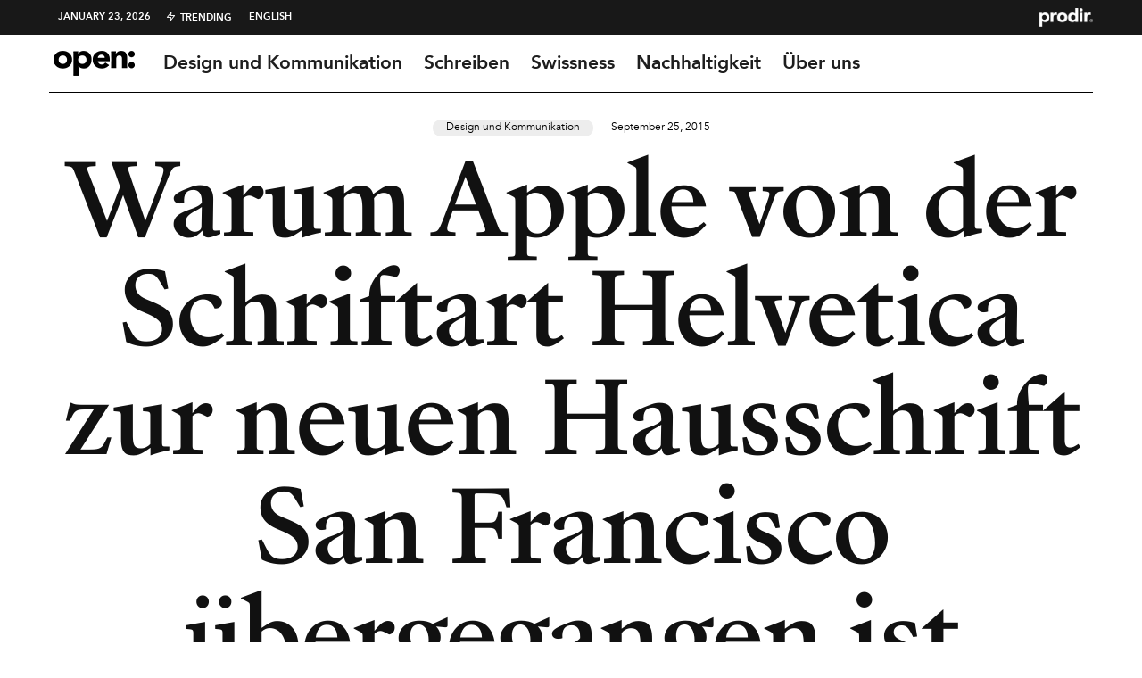

--- FILE ---
content_type: text/html; charset=UTF-8
request_url: https://open.prodir.com/de/2015/09/warum-apple-von-der-schriftart-helvetica-zur-neuen-hausschrift-san-francisco-ubergegangen-ist/
body_size: 25418
content:
<!DOCTYPE html>
<html lang="de-DE">
<head>
	<meta charset="UTF-8">
			<meta name="viewport" content="width=device-width, initial-scale=1">
		<link rel="profile" href="https://gmpg.org/xfn/11">
		<meta name="theme-color" content="#000000">
	<!-- Manifest added by SuperPWA - Progressive Web Apps Plugin For WordPress -->
<link rel="manifest" href="/superpwa-manifest.json">
<meta name="theme-color" content="#000000">
<!-- / SuperPWA.com -->
<meta name='robots' content='index, follow, max-image-preview:large, max-snippet:-1, max-video-preview:-1' />
	<style>img:is([sizes="auto" i], [sizes^="auto," i]) { contain-intrinsic-size: 3000px 1500px }</style>
	<link rel="alternate" href="https://open.prodir.com/en/2015/09/how-and-why-apple-moved-from-helvetica-to-the-new-custom-typeface-san-francisco/" hreflang="en" />
<link rel="alternate" href="https://open.prodir.com/de/2015/09/warum-apple-von-der-schriftart-helvetica-zur-neuen-hausschrift-san-francisco-ubergegangen-ist/" hreflang="de" />

	<!-- This site is optimized with the Yoast SEO plugin v26.7 - https://yoast.com/wordpress/plugins/seo/ -->
	<title>Why Apple moved from Helvetica to San Francisco typeface</title>
	<meta name="description" content="Mit der Einführung des neuen Betriebssystems iOS9 gibt Apple die klassische Helvetica Neue auf, um auf eine neue Schriftart San Francisco umzusteigen." />
	<link rel="canonical" href="https://open.prodir.com/de/2015/09/warum-apple-von-der-schriftart-helvetica-zur-neuen-hausschrift-san-francisco-ubergegangen-ist/" />
	<meta property="og:locale" content="de_DE" />
	<meta property="og:locale:alternate" content="en_GB" />
	<meta property="og:type" content="article" />
	<meta property="og:title" content="Why Apple moved from Helvetica to San Francisco typeface" />
	<meta property="og:description" content="Mit der Einführung des neuen Betriebssystems iOS9 gibt Apple die klassische Helvetica Neue auf, um auf eine neue Schriftart San Francisco umzusteigen." />
	<meta property="og:url" content="https://open.prodir.com/de/2015/09/warum-apple-von-der-schriftart-helvetica-zur-neuen-hausschrift-san-francisco-ubergegangen-ist/" />
	<meta property="og:site_name" content="Open" />
	<meta property="article:published_time" content="2015-09-25T15:00:17+00:00" />
	<meta property="article:modified_time" content="2020-02-17T15:22:08+00:00" />
	<meta property="og:image" content="https://i1.wp.com/open.prodir.com/wp-content/uploads/2015/09/new-san-franscisco-apple-font-prodir-blog-open.jpg?fit=905%2C600&ssl=1" />
	<meta property="og:image:width" content="905" />
	<meta property="og:image:height" content="600" />
	<meta property="og:image:type" content="image/jpeg" />
	<meta name="author" content="Andrea Bogoni from Open" />
	<meta name="twitter:label1" content="Verfasst von" />
	<meta name="twitter:data1" content="Andrea Bogoni from Open" />
	<meta name="twitter:label2" content="Geschätzte Lesezeit" />
	<meta name="twitter:data2" content="2 minutes" />
	<script type="application/ld+json" class="yoast-schema-graph">{"@context":"https://schema.org","@graph":[{"@type":"Article","@id":"https://open.prodir.com/de/2015/09/warum-apple-von-der-schriftart-helvetica-zur-neuen-hausschrift-san-francisco-ubergegangen-ist/#article","isPartOf":{"@id":"https://open.prodir.com/de/2015/09/warum-apple-von-der-schriftart-helvetica-zur-neuen-hausschrift-san-francisco-ubergegangen-ist/"},"author":{"name":"Andrea Bogoni from Open","@id":"https://open.prodir.com/de/#/schema/person/7018925358a40ae9aae55b83b5bddb55"},"headline":"Warum Apple von der Schriftart Helvetica zur neuen Hausschrift San Francisco übergegangen ist","datePublished":"2015-09-25T15:00:17+00:00","dateModified":"2020-02-17T15:22:08+00:00","mainEntityOfPage":{"@id":"https://open.prodir.com/de/2015/09/warum-apple-von-der-schriftart-helvetica-zur-neuen-hausschrift-san-francisco-ubergegangen-ist/"},"wordCount":446,"commentCount":0,"publisher":{"@id":"https://open.prodir.com/de/#organization"},"image":{"@id":"https://open.prodir.com/de/2015/09/warum-apple-von-der-schriftart-helvetica-zur-neuen-hausschrift-san-francisco-ubergegangen-ist/#primaryimage"},"thumbnailUrl":"https://i0.wp.com/open.prodir.com/wp-content/uploads/2015/09/new-san-franscisco-apple-font-prodir-blog-open.jpg?fit=905%2C600&ssl=1","keywords":["branding","design","good design","Kommunikation"],"articleSection":["Design und Kommunikation"],"inLanguage":"de-DE"},{"@type":"WebPage","@id":"https://open.prodir.com/de/2015/09/warum-apple-von-der-schriftart-helvetica-zur-neuen-hausschrift-san-francisco-ubergegangen-ist/","url":"https://open.prodir.com/de/2015/09/warum-apple-von-der-schriftart-helvetica-zur-neuen-hausschrift-san-francisco-ubergegangen-ist/","name":"Why Apple moved from Helvetica to San Francisco typeface","isPartOf":{"@id":"https://open.prodir.com/de/#website"},"primaryImageOfPage":{"@id":"https://open.prodir.com/de/2015/09/warum-apple-von-der-schriftart-helvetica-zur-neuen-hausschrift-san-francisco-ubergegangen-ist/#primaryimage"},"image":{"@id":"https://open.prodir.com/de/2015/09/warum-apple-von-der-schriftart-helvetica-zur-neuen-hausschrift-san-francisco-ubergegangen-ist/#primaryimage"},"thumbnailUrl":"https://i0.wp.com/open.prodir.com/wp-content/uploads/2015/09/new-san-franscisco-apple-font-prodir-blog-open.jpg?fit=905%2C600&ssl=1","datePublished":"2015-09-25T15:00:17+00:00","dateModified":"2020-02-17T15:22:08+00:00","description":"Mit der Einführung des neuen Betriebssystems iOS9 gibt Apple die klassische Helvetica Neue auf, um auf eine neue Schriftart San Francisco umzusteigen.","breadcrumb":{"@id":"https://open.prodir.com/de/2015/09/warum-apple-von-der-schriftart-helvetica-zur-neuen-hausschrift-san-francisco-ubergegangen-ist/#breadcrumb"},"inLanguage":"de-DE","potentialAction":[{"@type":"ReadAction","target":["https://open.prodir.com/de/2015/09/warum-apple-von-der-schriftart-helvetica-zur-neuen-hausschrift-san-francisco-ubergegangen-ist/"]}]},{"@type":"ImageObject","inLanguage":"de-DE","@id":"https://open.prodir.com/de/2015/09/warum-apple-von-der-schriftart-helvetica-zur-neuen-hausschrift-san-francisco-ubergegangen-ist/#primaryimage","url":"https://i0.wp.com/open.prodir.com/wp-content/uploads/2015/09/new-san-franscisco-apple-font-prodir-blog-open.jpg?fit=905%2C600&ssl=1","contentUrl":"https://i0.wp.com/open.prodir.com/wp-content/uploads/2015/09/new-san-franscisco-apple-font-prodir-blog-open.jpg?fit=905%2C600&ssl=1","width":905,"height":600,"caption":"How and why Apple moved from Helvetica to the new custom typeface San Francisco"},{"@type":"BreadcrumbList","@id":"https://open.prodir.com/de/2015/09/warum-apple-von-der-schriftart-helvetica-zur-neuen-hausschrift-san-francisco-ubergegangen-ist/#breadcrumb","itemListElement":[{"@type":"ListItem","position":1,"name":"Home","item":"https://open.prodir.com/de/"},{"@type":"ListItem","position":2,"name":"Warum Apple von der Schriftart Helvetica zur neuen Hausschrift San Francisco übergegangen ist"}]},{"@type":"WebSite","@id":"https://open.prodir.com/de/#website","url":"https://open.prodir.com/de/","name":"Open","description":"The Prodir Blog - Design, communication, writing, swissness, sustainability","publisher":{"@id":"https://open.prodir.com/de/#organization"},"potentialAction":[{"@type":"SearchAction","target":{"@type":"EntryPoint","urlTemplate":"https://open.prodir.com/de/?s={search_term_string}"},"query-input":{"@type":"PropertyValueSpecification","valueRequired":true,"valueName":"search_term_string"}}],"inLanguage":"de-DE"},{"@type":"Organization","@id":"https://open.prodir.com/de/#organization","name":"Open - The Prodir Blog","url":"https://open.prodir.com/de/","logo":{"@type":"ImageObject","inLanguage":"de-DE","@id":"https://open.prodir.com/de/#/schema/logo/image/","url":"https://open.prodir.com/wp-content/uploads/2016/06/Open-Prodir-Blog-logo.jpg","contentUrl":"https://open.prodir.com/wp-content/uploads/2016/06/Open-Prodir-Blog-logo.jpg","width":1070,"height":1070,"caption":"Open - The Prodir Blog"},"image":{"@id":"https://open.prodir.com/de/#/schema/logo/image/"},"sameAs":["https://www.linkedin.com/company/prodir-sa","https://www.youtube.com/user/ProdirSwissMade"]},{"@type":"Person","@id":"https://open.prodir.com/de/#/schema/person/7018925358a40ae9aae55b83b5bddb55","name":"Andrea Bogoni from Open","image":{"@type":"ImageObject","inLanguage":"de-DE","@id":"https://open.prodir.com/de/#/schema/person/image/","url":"https://secure.gravatar.com/avatar/2006d58a179ce2fd1910174f5b71a1949deb69ca87f7ee7ee74e510901112e56?s=96&d=mm&r=g","contentUrl":"https://secure.gravatar.com/avatar/2006d58a179ce2fd1910174f5b71a1949deb69ca87f7ee7ee74e510901112e56?s=96&d=mm&r=g","caption":"Andrea Bogoni from Open"}}]}</script>
	<!-- / Yoast SEO plugin. -->


<link rel='dns-prefetch' href='//cdn.iubenda.com' />
<link rel='dns-prefetch' href='//stats.wp.com' />
<link rel='preconnect' href='//i0.wp.com' />
<link rel='preconnect' href='//c0.wp.com' />
<link rel="alternate" type="application/rss+xml" title="Open &raquo; Feed" href="https://open.prodir.com/de/feed/" />
<script type="text/javascript">
/* <![CDATA[ */
window._wpemojiSettings = {"baseUrl":"https:\/\/s.w.org\/images\/core\/emoji\/16.0.1\/72x72\/","ext":".png","svgUrl":"https:\/\/s.w.org\/images\/core\/emoji\/16.0.1\/svg\/","svgExt":".svg","source":{"concatemoji":"https:\/\/open.prodir.com\/wp-includes\/js\/wp-emoji-release.min.js?ver=6.8.3"}};
/*! This file is auto-generated */
!function(s,n){var o,i,e;function c(e){try{var t={supportTests:e,timestamp:(new Date).valueOf()};sessionStorage.setItem(o,JSON.stringify(t))}catch(e){}}function p(e,t,n){e.clearRect(0,0,e.canvas.width,e.canvas.height),e.fillText(t,0,0);var t=new Uint32Array(e.getImageData(0,0,e.canvas.width,e.canvas.height).data),a=(e.clearRect(0,0,e.canvas.width,e.canvas.height),e.fillText(n,0,0),new Uint32Array(e.getImageData(0,0,e.canvas.width,e.canvas.height).data));return t.every(function(e,t){return e===a[t]})}function u(e,t){e.clearRect(0,0,e.canvas.width,e.canvas.height),e.fillText(t,0,0);for(var n=e.getImageData(16,16,1,1),a=0;a<n.data.length;a++)if(0!==n.data[a])return!1;return!0}function f(e,t,n,a){switch(t){case"flag":return n(e,"\ud83c\udff3\ufe0f\u200d\u26a7\ufe0f","\ud83c\udff3\ufe0f\u200b\u26a7\ufe0f")?!1:!n(e,"\ud83c\udde8\ud83c\uddf6","\ud83c\udde8\u200b\ud83c\uddf6")&&!n(e,"\ud83c\udff4\udb40\udc67\udb40\udc62\udb40\udc65\udb40\udc6e\udb40\udc67\udb40\udc7f","\ud83c\udff4\u200b\udb40\udc67\u200b\udb40\udc62\u200b\udb40\udc65\u200b\udb40\udc6e\u200b\udb40\udc67\u200b\udb40\udc7f");case"emoji":return!a(e,"\ud83e\udedf")}return!1}function g(e,t,n,a){var r="undefined"!=typeof WorkerGlobalScope&&self instanceof WorkerGlobalScope?new OffscreenCanvas(300,150):s.createElement("canvas"),o=r.getContext("2d",{willReadFrequently:!0}),i=(o.textBaseline="top",o.font="600 32px Arial",{});return e.forEach(function(e){i[e]=t(o,e,n,a)}),i}function t(e){var t=s.createElement("script");t.src=e,t.defer=!0,s.head.appendChild(t)}"undefined"!=typeof Promise&&(o="wpEmojiSettingsSupports",i=["flag","emoji"],n.supports={everything:!0,everythingExceptFlag:!0},e=new Promise(function(e){s.addEventListener("DOMContentLoaded",e,{once:!0})}),new Promise(function(t){var n=function(){try{var e=JSON.parse(sessionStorage.getItem(o));if("object"==typeof e&&"number"==typeof e.timestamp&&(new Date).valueOf()<e.timestamp+604800&&"object"==typeof e.supportTests)return e.supportTests}catch(e){}return null}();if(!n){if("undefined"!=typeof Worker&&"undefined"!=typeof OffscreenCanvas&&"undefined"!=typeof URL&&URL.createObjectURL&&"undefined"!=typeof Blob)try{var e="postMessage("+g.toString()+"("+[JSON.stringify(i),f.toString(),p.toString(),u.toString()].join(",")+"));",a=new Blob([e],{type:"text/javascript"}),r=new Worker(URL.createObjectURL(a),{name:"wpTestEmojiSupports"});return void(r.onmessage=function(e){c(n=e.data),r.terminate(),t(n)})}catch(e){}c(n=g(i,f,p,u))}t(n)}).then(function(e){for(var t in e)n.supports[t]=e[t],n.supports.everything=n.supports.everything&&n.supports[t],"flag"!==t&&(n.supports.everythingExceptFlag=n.supports.everythingExceptFlag&&n.supports[t]);n.supports.everythingExceptFlag=n.supports.everythingExceptFlag&&!n.supports.flag,n.DOMReady=!1,n.readyCallback=function(){n.DOMReady=!0}}).then(function(){return e}).then(function(){var e;n.supports.everything||(n.readyCallback(),(e=n.source||{}).concatemoji?t(e.concatemoji):e.wpemoji&&e.twemoji&&(t(e.twemoji),t(e.wpemoji)))}))}((window,document),window._wpemojiSettings);
/* ]]> */
</script>
<link rel='stylesheet' id='sbi_styles-css' href='https://open.prodir.com/wp-content/plugins/instagram-feed/css/sbi-styles.min.css?ver=6.10.0' type='text/css' media='all' />
<style id='wp-emoji-styles-inline-css' type='text/css'>

	img.wp-smiley, img.emoji {
		display: inline !important;
		border: none !important;
		box-shadow: none !important;
		height: 1em !important;
		width: 1em !important;
		margin: 0 0.07em !important;
		vertical-align: -0.1em !important;
		background: none !important;
		padding: 0 !important;
	}
</style>
<link rel='stylesheet' id='wp-block-library-css' href='https://c0.wp.com/c/6.8.3/wp-includes/css/dist/block-library/style.min.css' type='text/css' media='all' />
<style id='classic-theme-styles-inline-css' type='text/css'>
/*! This file is auto-generated */
.wp-block-button__link{color:#fff;background-color:#32373c;border-radius:9999px;box-shadow:none;text-decoration:none;padding:calc(.667em + 2px) calc(1.333em + 2px);font-size:1.125em}.wp-block-file__button{background:#32373c;color:#fff;text-decoration:none}
</style>
<link rel='stylesheet' id='lets-info-up-block-css' href='https://open.prodir.com/wp-content/plugins/lets-info-up/frontend/css/style.min.css?ver=1.4.7' type='text/css' media='all' />
<link rel='stylesheet' id='mediaelement-css' href='https://c0.wp.com/c/6.8.3/wp-includes/js/mediaelement/mediaelementplayer-legacy.min.css' type='text/css' media='all' />
<link rel='stylesheet' id='wp-mediaelement-css' href='https://c0.wp.com/c/6.8.3/wp-includes/js/mediaelement/wp-mediaelement.min.css' type='text/css' media='all' />
<style id='jetpack-sharing-buttons-style-inline-css' type='text/css'>
.jetpack-sharing-buttons__services-list{display:flex;flex-direction:row;flex-wrap:wrap;gap:0;list-style-type:none;margin:5px;padding:0}.jetpack-sharing-buttons__services-list.has-small-icon-size{font-size:12px}.jetpack-sharing-buttons__services-list.has-normal-icon-size{font-size:16px}.jetpack-sharing-buttons__services-list.has-large-icon-size{font-size:24px}.jetpack-sharing-buttons__services-list.has-huge-icon-size{font-size:36px}@media print{.jetpack-sharing-buttons__services-list{display:none!important}}.editor-styles-wrapper .wp-block-jetpack-sharing-buttons{gap:0;padding-inline-start:0}ul.jetpack-sharing-buttons__services-list.has-background{padding:1.25em 2.375em}
</style>
<style id='global-styles-inline-css' type='text/css'>
:root{--wp--preset--aspect-ratio--square: 1;--wp--preset--aspect-ratio--4-3: 4/3;--wp--preset--aspect-ratio--3-4: 3/4;--wp--preset--aspect-ratio--3-2: 3/2;--wp--preset--aspect-ratio--2-3: 2/3;--wp--preset--aspect-ratio--16-9: 16/9;--wp--preset--aspect-ratio--9-16: 9/16;--wp--preset--color--black: #000000;--wp--preset--color--cyan-bluish-gray: #abb8c3;--wp--preset--color--white: #ffffff;--wp--preset--color--pale-pink: #f78da7;--wp--preset--color--vivid-red: #cf2e2e;--wp--preset--color--luminous-vivid-orange: #ff6900;--wp--preset--color--luminous-vivid-amber: #fcb900;--wp--preset--color--light-green-cyan: #7bdcb5;--wp--preset--color--vivid-green-cyan: #00d084;--wp--preset--color--pale-cyan-blue: #8ed1fc;--wp--preset--color--vivid-cyan-blue: #0693e3;--wp--preset--color--vivid-purple: #9b51e0;--wp--preset--gradient--vivid-cyan-blue-to-vivid-purple: linear-gradient(135deg,rgba(6,147,227,1) 0%,rgb(155,81,224) 100%);--wp--preset--gradient--light-green-cyan-to-vivid-green-cyan: linear-gradient(135deg,rgb(122,220,180) 0%,rgb(0,208,130) 100%);--wp--preset--gradient--luminous-vivid-amber-to-luminous-vivid-orange: linear-gradient(135deg,rgba(252,185,0,1) 0%,rgba(255,105,0,1) 100%);--wp--preset--gradient--luminous-vivid-orange-to-vivid-red: linear-gradient(135deg,rgba(255,105,0,1) 0%,rgb(207,46,46) 100%);--wp--preset--gradient--very-light-gray-to-cyan-bluish-gray: linear-gradient(135deg,rgb(238,238,238) 0%,rgb(169,184,195) 100%);--wp--preset--gradient--cool-to-warm-spectrum: linear-gradient(135deg,rgb(74,234,220) 0%,rgb(151,120,209) 20%,rgb(207,42,186) 40%,rgb(238,44,130) 60%,rgb(251,105,98) 80%,rgb(254,248,76) 100%);--wp--preset--gradient--blush-light-purple: linear-gradient(135deg,rgb(255,206,236) 0%,rgb(152,150,240) 100%);--wp--preset--gradient--blush-bordeaux: linear-gradient(135deg,rgb(254,205,165) 0%,rgb(254,45,45) 50%,rgb(107,0,62) 100%);--wp--preset--gradient--luminous-dusk: linear-gradient(135deg,rgb(255,203,112) 0%,rgb(199,81,192) 50%,rgb(65,88,208) 100%);--wp--preset--gradient--pale-ocean: linear-gradient(135deg,rgb(255,245,203) 0%,rgb(182,227,212) 50%,rgb(51,167,181) 100%);--wp--preset--gradient--electric-grass: linear-gradient(135deg,rgb(202,248,128) 0%,rgb(113,206,126) 100%);--wp--preset--gradient--midnight: linear-gradient(135deg,rgb(2,3,129) 0%,rgb(40,116,252) 100%);--wp--preset--font-size--small: 13px;--wp--preset--font-size--medium: 20px;--wp--preset--font-size--large: 36px;--wp--preset--font-size--x-large: 42px;--wp--preset--spacing--20: 0.44rem;--wp--preset--spacing--30: 0.67rem;--wp--preset--spacing--40: 1rem;--wp--preset--spacing--50: 1.5rem;--wp--preset--spacing--60: 2.25rem;--wp--preset--spacing--70: 3.38rem;--wp--preset--spacing--80: 5.06rem;--wp--preset--shadow--natural: 6px 6px 9px rgba(0, 0, 0, 0.2);--wp--preset--shadow--deep: 12px 12px 50px rgba(0, 0, 0, 0.4);--wp--preset--shadow--sharp: 6px 6px 0px rgba(0, 0, 0, 0.2);--wp--preset--shadow--outlined: 6px 6px 0px -3px rgba(255, 255, 255, 1), 6px 6px rgba(0, 0, 0, 1);--wp--preset--shadow--crisp: 6px 6px 0px rgba(0, 0, 0, 1);}:where(.is-layout-flex){gap: 0.5em;}:where(.is-layout-grid){gap: 0.5em;}body .is-layout-flex{display: flex;}.is-layout-flex{flex-wrap: wrap;align-items: center;}.is-layout-flex > :is(*, div){margin: 0;}body .is-layout-grid{display: grid;}.is-layout-grid > :is(*, div){margin: 0;}:where(.wp-block-columns.is-layout-flex){gap: 2em;}:where(.wp-block-columns.is-layout-grid){gap: 2em;}:where(.wp-block-post-template.is-layout-flex){gap: 1.25em;}:where(.wp-block-post-template.is-layout-grid){gap: 1.25em;}.has-black-color{color: var(--wp--preset--color--black) !important;}.has-cyan-bluish-gray-color{color: var(--wp--preset--color--cyan-bluish-gray) !important;}.has-white-color{color: var(--wp--preset--color--white) !important;}.has-pale-pink-color{color: var(--wp--preset--color--pale-pink) !important;}.has-vivid-red-color{color: var(--wp--preset--color--vivid-red) !important;}.has-luminous-vivid-orange-color{color: var(--wp--preset--color--luminous-vivid-orange) !important;}.has-luminous-vivid-amber-color{color: var(--wp--preset--color--luminous-vivid-amber) !important;}.has-light-green-cyan-color{color: var(--wp--preset--color--light-green-cyan) !important;}.has-vivid-green-cyan-color{color: var(--wp--preset--color--vivid-green-cyan) !important;}.has-pale-cyan-blue-color{color: var(--wp--preset--color--pale-cyan-blue) !important;}.has-vivid-cyan-blue-color{color: var(--wp--preset--color--vivid-cyan-blue) !important;}.has-vivid-purple-color{color: var(--wp--preset--color--vivid-purple) !important;}.has-black-background-color{background-color: var(--wp--preset--color--black) !important;}.has-cyan-bluish-gray-background-color{background-color: var(--wp--preset--color--cyan-bluish-gray) !important;}.has-white-background-color{background-color: var(--wp--preset--color--white) !important;}.has-pale-pink-background-color{background-color: var(--wp--preset--color--pale-pink) !important;}.has-vivid-red-background-color{background-color: var(--wp--preset--color--vivid-red) !important;}.has-luminous-vivid-orange-background-color{background-color: var(--wp--preset--color--luminous-vivid-orange) !important;}.has-luminous-vivid-amber-background-color{background-color: var(--wp--preset--color--luminous-vivid-amber) !important;}.has-light-green-cyan-background-color{background-color: var(--wp--preset--color--light-green-cyan) !important;}.has-vivid-green-cyan-background-color{background-color: var(--wp--preset--color--vivid-green-cyan) !important;}.has-pale-cyan-blue-background-color{background-color: var(--wp--preset--color--pale-cyan-blue) !important;}.has-vivid-cyan-blue-background-color{background-color: var(--wp--preset--color--vivid-cyan-blue) !important;}.has-vivid-purple-background-color{background-color: var(--wp--preset--color--vivid-purple) !important;}.has-black-border-color{border-color: var(--wp--preset--color--black) !important;}.has-cyan-bluish-gray-border-color{border-color: var(--wp--preset--color--cyan-bluish-gray) !important;}.has-white-border-color{border-color: var(--wp--preset--color--white) !important;}.has-pale-pink-border-color{border-color: var(--wp--preset--color--pale-pink) !important;}.has-vivid-red-border-color{border-color: var(--wp--preset--color--vivid-red) !important;}.has-luminous-vivid-orange-border-color{border-color: var(--wp--preset--color--luminous-vivid-orange) !important;}.has-luminous-vivid-amber-border-color{border-color: var(--wp--preset--color--luminous-vivid-amber) !important;}.has-light-green-cyan-border-color{border-color: var(--wp--preset--color--light-green-cyan) !important;}.has-vivid-green-cyan-border-color{border-color: var(--wp--preset--color--vivid-green-cyan) !important;}.has-pale-cyan-blue-border-color{border-color: var(--wp--preset--color--pale-cyan-blue) !important;}.has-vivid-cyan-blue-border-color{border-color: var(--wp--preset--color--vivid-cyan-blue) !important;}.has-vivid-purple-border-color{border-color: var(--wp--preset--color--vivid-purple) !important;}.has-vivid-cyan-blue-to-vivid-purple-gradient-background{background: var(--wp--preset--gradient--vivid-cyan-blue-to-vivid-purple) !important;}.has-light-green-cyan-to-vivid-green-cyan-gradient-background{background: var(--wp--preset--gradient--light-green-cyan-to-vivid-green-cyan) !important;}.has-luminous-vivid-amber-to-luminous-vivid-orange-gradient-background{background: var(--wp--preset--gradient--luminous-vivid-amber-to-luminous-vivid-orange) !important;}.has-luminous-vivid-orange-to-vivid-red-gradient-background{background: var(--wp--preset--gradient--luminous-vivid-orange-to-vivid-red) !important;}.has-very-light-gray-to-cyan-bluish-gray-gradient-background{background: var(--wp--preset--gradient--very-light-gray-to-cyan-bluish-gray) !important;}.has-cool-to-warm-spectrum-gradient-background{background: var(--wp--preset--gradient--cool-to-warm-spectrum) !important;}.has-blush-light-purple-gradient-background{background: var(--wp--preset--gradient--blush-light-purple) !important;}.has-blush-bordeaux-gradient-background{background: var(--wp--preset--gradient--blush-bordeaux) !important;}.has-luminous-dusk-gradient-background{background: var(--wp--preset--gradient--luminous-dusk) !important;}.has-pale-ocean-gradient-background{background: var(--wp--preset--gradient--pale-ocean) !important;}.has-electric-grass-gradient-background{background: var(--wp--preset--gradient--electric-grass) !important;}.has-midnight-gradient-background{background: var(--wp--preset--gradient--midnight) !important;}.has-small-font-size{font-size: var(--wp--preset--font-size--small) !important;}.has-medium-font-size{font-size: var(--wp--preset--font-size--medium) !important;}.has-large-font-size{font-size: var(--wp--preset--font-size--large) !important;}.has-x-large-font-size{font-size: var(--wp--preset--font-size--x-large) !important;}
:where(.wp-block-post-template.is-layout-flex){gap: 1.25em;}:where(.wp-block-post-template.is-layout-grid){gap: 1.25em;}
:where(.wp-block-columns.is-layout-flex){gap: 2em;}:where(.wp-block-columns.is-layout-grid){gap: 2em;}
:root :where(.wp-block-pullquote){font-size: 1.5em;line-height: 1.6;}
</style>
<link rel='stylesheet' id='lets-live-blog-css' href='https://open.prodir.com/wp-content/plugins/lets-live-blog/frontend/css/style.min.css?ver=1.2.1' type='text/css' media='all' />
<link rel='stylesheet' id='lets-live-blog-icons-css' href='https://open.prodir.com/wp-content/plugins/lets-live-blog/frontend/css/fonts/style.css?ver=1.2.1' type='text/css' media='all' />
<link rel='stylesheet' id='zeen-style-css' href='https://open.prodir.com/wp-content/themes/zeen/assets/css/style.min.css?ver=1743667785' type='text/css' media='all' />
<style id='zeen-style-inline-css' type='text/css'>
.content-bg, .block-skin-5:not(.skin-inner), .block-skin-5.skin-inner > .tipi-row-inner-style, .article-layout-skin-1.title-cut-bl .hero-wrap .meta:before, .article-layout-skin-1.title-cut-bc .hero-wrap .meta:before, .article-layout-skin-1.title-cut-bl .hero-wrap .share-it:before, .article-layout-skin-1.title-cut-bc .hero-wrap .share-it:before, .standard-archive .page-header, .skin-dark .flickity-viewport, .zeen__var__options label { background: #ffffff;}a.zeen-pin-it{position: absolute}.background.mask {background-color: transparent}.side-author__wrap .mask a {display:inline-block;height:70px}.timed-pup,.modal-wrap {position:fixed;visibility:hidden}.to-top__fixed .to-top a{background-color:#000000; color: #fff}.site-inner { background-color: #fff; }.splitter svg g { fill: #fff; }.inline-post .block article .title { font-size: 20px;}.fontfam-1 { font-family: 'avenir45book'!important;}input[type=submit], button, .tipi-button,.button,.wpcf7-submit,.button__back__home,input,input[type="number"],.body-f1, .quotes-f1 blockquote, .quotes-f1 q, .by-f1 .byline, .sub-f1 .subtitle, .wh-f1 .widget-title, .headings-f1 h1, .headings-f1 h2, .headings-f1 h3, .headings-f1 h4, .headings-f1 h5, .headings-f1 h6, .font-1, div.jvectormap-tip {font-family:'avenir45book';font-weight: 400;font-style: normal;}.fontfam-2 { font-family:'avenir55heavy'!important; }.body-f2, .quotes-f2 blockquote, .quotes-f2 q, .by-f2 .byline, .sub-f2 .subtitle, .wh-f2 .widget-title, .headings-f2 h1, .headings-f2 h2, .headings-f2 h3, .headings-f2 h4, .headings-f2 h5, .headings-f2 h6, .font-2 {font-family:'avenir55heavy';font-weight: 700;font-style: normal;}.fontfam-3 { font-family:'avenir45book'!important;}.body-f3, .quotes-f3 blockquote, .quotes-f3 q, .by-f3 .byline, .sub-f3 .subtitle, .wh-f3 .widget-title, .headings-f3 h1, .headings-f3 h2, .headings-f3 h3, .headings-f3 h4, .headings-f3 h5, .headings-f3 h6, .font-3 {font-family:'avenir45book';font-style: normal;font-weight: 400;}.tipi-row, .tipi-builder-on .contents-wrap > p { max-width: 1230px ; }.slider-columns--3 article { width: 360px }.slider-columns--2 article { width: 555px }.slider-columns--4 article { width: 262.5px }.single .site-content .tipi-row { max-width: 1230px ; }.single-product .site-content .tipi-row { max-width: 1230px ; }.date--secondary { color: #ffffff; }.date--main { color: #f8d92f; }.global-accent-border { border-color: #000000; }.trending-accent-border { border-color: #ff6666; }.trending-accent-bg { border-color: #ff6666; }.wpcf7-submit, .tipi-button.block-loader { background: #18181e; }.wpcf7-submit:hover, .tipi-button.block-loader:hover { background: #111; }.tipi-button.block-loader { color: #fff!important; }.wpcf7-submit { background: #18181e; }.wpcf7-submit:hover { background: #111; }.global-accent-bg, .icon-base-2:hover .icon-bg, #progress { background-color: #000000; }.global-accent-text, .mm-submenu-2 .mm-51 .menu-wrap > .sub-menu > li > a { color: #000000; }body { color:#444;}.excerpt { color:#444;}.mode--alt--b .excerpt, .block-skin-2 .excerpt, .block-skin-2 .preview-classic .custom-button__fill-2 { color:#888!important;}.read-more-wrap { color:#767676;}.logo-fallback a { color:#000!important;}.site-mob-header .logo-fallback a { color:#000!important;}blockquote:not(.comment-excerpt) { color:#111;}.mode--alt--b blockquote:not(.comment-excerpt), .mode--alt--b .block-skin-0.block-wrap-quote .block-wrap-quote blockquote:not(.comment-excerpt), .mode--alt--b .block-skin-0.block-wrap-quote .block-wrap-quote blockquote:not(.comment-excerpt) span { color:#fff!important;}.byline, .byline a { color:#888;}.mode--alt--b .block-wrap-classic .byline, .mode--alt--b .block-wrap-classic .byline a, .mode--alt--b .block-wrap-thumbnail .byline, .mode--alt--b .block-wrap-thumbnail .byline a, .block-skin-2 .byline a, .block-skin-2 .byline { color:#888;}.preview-classic .meta .title, .preview-thumbnail .meta .title,.preview-56 .meta .title{ color:#111;}h1, h2, h3, h4, h5, h6, .block-title { color:#111;}.sidebar-widget  .widget-title { color:#111!important;}.link-color-wrap a, .woocommerce-Tabs-panel--description a { color: #333; }.mode--alt--b .link-color-wrap a, .mode--alt--b .woocommerce-Tabs-panel--description a { color: #888; }.copyright, .site-footer .bg-area-inner .copyright a { color: #8e8e8e; }.link-color-wrap a:hover { color: #000; }.mode--alt--b .link-color-wrap a:hover { color: #555; }body{line-height:1.66}input[type=submit], button, .tipi-button,.button,.wpcf7-submit,.button__back__home{letter-spacing:0.03em}.sub-menu a:not(.tipi-button){letter-spacing:0.1em}.widget-title{letter-spacing:0.15em}html, body{font-size:15px}.byline{font-size:12px}input[type=submit], button, .tipi-button,.button,.wpcf7-submit,.button__back__home{font-size:11px}.excerpt{font-size:15px}.logo-fallback, .secondary-wrap .logo-fallback a{font-size:22px}.logo span{font-size:12px}.breadcrumbs{font-size:10px}.hero-meta.tipi-s-typo .title{font-size:20px}.hero-meta.tipi-s-typo .subtitle{font-size:15px}.hero-meta.tipi-m-typo .title{font-size:20px}.hero-meta.tipi-m-typo .subtitle{font-size:15px}.hero-meta.tipi-xl-typo .title{font-size:20px}.hero-meta.tipi-xl-typo .subtitle{font-size:15px}.block-html-content h1, .single-content .entry-content h1{font-size:20px}.block-html-content h2, .single-content .entry-content h2{font-size:20px}.block-html-content h3, .single-content .entry-content h3{font-size:20px}.block-html-content h4, .single-content .entry-content h4{font-size:20px}.block-html-content h5, .single-content .entry-content h5{font-size:18px}.footer-block-links{font-size:8px}blockquote, q{font-size:20px}.site-footer .copyright{font-size:12px}.footer-navigation{font-size:12px}.site-footer .menu-icons{font-size:12px}.block-title, .page-title{font-size:24px}.block-subtitle{font-size:18px}.block-col-self .preview-2 .title{font-size:22px}.block-wrap-classic .tipi-m-typo .title-wrap .title{font-size:22px}.tipi-s-typo .title, .ppl-s-3 .tipi-s-typo .title, .zeen-col--wide .ppl-s-3 .tipi-s-typo .title, .preview-1 .title, .preview-21:not(.tipi-xs-typo) .title{font-size:22px}.tipi-xs-typo .title, .tipi-basket-wrap .basket-item .title{font-size:15px}.meta .read-more-wrap{font-size:11px}.widget-title{font-size:12px}.split-1:not(.preview-thumbnail) .mask{-webkit-flex: 0 0 calc( 34% - 15px);
					-ms-flex: 0 0 calc( 34% - 15px);
					flex: 0 0 calc( 34% - 15px);
					width: calc( 34% - 15px);}.preview-thumbnail .mask{-webkit-flex: 0 0 65px;
					-ms-flex: 0 0 65px;
					flex: 0 0 65px;
					width: 65px;}.footer-lower-area{padding-top:40px}.footer-lower-area{padding-bottom:40px}.footer-upper-area{padding-bottom:40px}.footer-upper-area{padding-top:40px}.footer-widget-wrap{padding-bottom:40px}.footer-widget-wrap{padding-top:40px}.tipi-button-cta-header{font-size:12px}.tipi-button.block-loader, .wpcf7-submit, .mc4wp-form-fields button { font-weight: 700;}.footer-lower-area, .footer-lower-area .menu-item, .footer-lower-area .menu-icon span {font-weight: 700;}input[type=submit], button, .tipi-button,.button,.wpcf7-submit,.button__back__home{ text-transform: uppercase; }.entry-title{ text-transform: none; }.logo-fallback{ text-transform: none; }.block-wrap-slider .title-wrap .title{ text-transform: none; }.block-wrap-grid .title-wrap .title, .tile-design-4 .meta .title-wrap .title{ text-transform: none; }.block-wrap-classic .title-wrap .title{ text-transform: none; }.block-title{ text-transform: none; }.meta .excerpt .read-more{ text-transform: uppercase; }.preview-grid .read-more{ text-transform: uppercase; }.block-subtitle{ text-transform: none; }.byline{ text-transform: none; }.widget-title{ text-transform: none; }.main-navigation .menu-item, .main-navigation .menu-icon .menu-icon--text{ text-transform: none; }.secondary-navigation, .secondary-wrap .menu-icon .menu-icon--text{ text-transform: uppercase; }.footer-lower-area .menu-item, .footer-lower-area .menu-icon span{ text-transform: uppercase; }.sub-menu a:not(.tipi-button){ text-transform: none; }.site-mob-header .menu-item, .site-mob-header .menu-icon span{ text-transform: uppercase; }.single-content .entry-content h1, .single-content .entry-content h2, .single-content .entry-content h3, .single-content .entry-content h4, .single-content .entry-content h5, .single-content .entry-content h6, .meta__full h1, .meta__full h2, .meta__full h3, .meta__full h4, .meta__full h5, .bbp__thread__title{ text-transform: none; }.mm-submenu-2 .mm-11 .menu-wrap > *, .mm-submenu-2 .mm-31 .menu-wrap > *, .mm-submenu-2 .mm-21 .menu-wrap > *, .mm-submenu-2 .mm-51 .menu-wrap > *  { border-top: 3px solid transparent; }.separation-border { margin-bottom: 30px; }.load-more-wrap-1 { padding-top: 30px; }.block-wrap-classic .inf-spacer + .block:not(.block-62) { margin-top: 30px; }.block-title-wrap-style .block-title:after, .block-title-wrap-style .block-title:before { border-top: 1px #eee solid;}.separation-border-v { background: #eee;}.separation-border-v { height: calc( 100% -  30px - 1px); }@media only screen and (max-width: 480px) {.separation-border { margin-bottom: 30px;}}.sidebar-wrap .sidebar { padding-right: 30px; padding-left: 30px; padding-top:0px; padding-bottom:0px; }.sidebar-left .sidebar-wrap .sidebar { padding-right: 30px; padding-left: 30px; }@media only screen and (min-width: 481px) {}@media only screen and (max-width: 859px) {.mobile__design--side .mask {
		width: calc( 34% - 15px);
	}}@media only screen and (min-width: 860px) {input[type=submit], button, .tipi-button,.button,.wpcf7-submit,.button__back__home{letter-spacing:0.09em}.hero-meta.tipi-s-typo .title{font-size:30px}.hero-meta.tipi-s-typo .subtitle{font-size:18px}.hero-meta.tipi-m-typo .title{font-size:30px}.hero-meta.tipi-m-typo .subtitle{font-size:18px}.hero-meta.tipi-xl-typo .title{font-size:30px}.hero-meta.tipi-xl-typo .subtitle{font-size:18px}.block-html-content h1, .single-content .entry-content h1{font-size:30px}.block-html-content h2, .single-content .entry-content h2{font-size:30px}.block-html-content h3, .single-content .entry-content h3{font-size:24px}.block-html-content h4, .single-content .entry-content h4{font-size:24px}blockquote, q{font-size:25px}.main-navigation, .main-navigation .menu-icon--text{font-size:12px}.sub-menu a:not(.tipi-button){font-size:12px}.main-navigation .menu-icon, .main-navigation .trending-icon-solo{font-size:12px}.secondary-wrap-v .standard-drop>a,.secondary-wrap, .secondary-wrap a, .secondary-wrap .menu-icon--text{font-size:11px}.secondary-wrap .menu-icon, .secondary-wrap .menu-icon a, .secondary-wrap .trending-icon-solo{font-size:13px}.layout-side-info .details{width:130px;float:left}.title-contrast .hero-wrap { height: calc( 100vh - 160px ); }.block-col-self .block-71 .tipi-s-typo .title { font-size: 18px; }.zeen-col--narrow .block-wrap-classic .tipi-m-typo .title-wrap .title { font-size: 18px; }.secondary-wrap .menu-padding, .secondary-wrap .ul-padding > li > a {
			padding-top: 10px;
			padding-bottom: 10px;
		}}@media only screen and (min-width: 1240px) {.hero-l .single-content {padding-top: 45px}.align-fs .contents-wrap .video-wrap, .align-fs-center .aligncenter.size-full, .align-fs-center .wp-caption.aligncenter .size-full, .align-fs-center .tiled-gallery, .align-fs .alignwide { width: 1170px; }.align-fs .contents-wrap .video-wrap { height: 658px; }.has-bg .align-fs .contents-wrap .video-wrap, .has-bg .align-fs .alignwide, .has-bg .align-fs-center .aligncenter.size-full, .has-bg .align-fs-center .wp-caption.aligncenter .size-full, .has-bg .align-fs-center .tiled-gallery { width: 1230px; }.has-bg .align-fs .contents-wrap .video-wrap { height: 691px; }.logo-fallback, .secondary-wrap .logo-fallback a{font-size:30px}.hero-meta.tipi-s-typo .title{font-size:36px}.hero-meta.tipi-m-typo .title{font-size:44px}.hero-meta.tipi-xl-typo .title{font-size:50px}.block-html-content h1, .single-content .entry-content h1{font-size:44px}.block-html-content h2, .single-content .entry-content h2{font-size:40px}.block-html-content h3, .single-content .entry-content h3{font-size:30px}.block-html-content h4, .single-content .entry-content h4{font-size:20px}.main-navigation, .main-navigation .menu-icon--text{font-size:21px}.block-title, .page-title{font-size:40px}.block-subtitle{font-size:20px}.block-col-self .preview-2 .title{font-size:36px}.block-wrap-classic .tipi-m-typo .title-wrap .title{font-size:30px}.tipi-s-typo .title, .ppl-s-3 .tipi-s-typo .title, .zeen-col--wide .ppl-s-3 .tipi-s-typo .title, .preview-1 .title, .preview-21:not(.tipi-xs-typo) .title{font-size:24px}.split-1:not(.preview-thumbnail) .mask{-webkit-flex: 0 0 calc( 50% - 15px);
					-ms-flex: 0 0 calc( 50% - 15px);
					flex: 0 0 calc( 50% - 15px);
					width: calc( 50% - 15px);}.footer-upper-area{padding-bottom:50px}.footer-upper-area{padding-top:50px}}.main-menu-bar-color-1 .current-menu-item > a, .main-menu-bar-color-1 .menu-main-menu > .dropper.active:not(.current-menu-item) > a { background-color: #111;}.site-header a { color: #111; }.site-skin-3.content-subscribe, .site-skin-3.content-subscribe .subtitle, .site-skin-3.content-subscribe input, .site-skin-3.content-subscribe h2 { color: #fff; } .site-skin-3.content-subscribe input[type="email"] { border-color: #fff; }.sidebar-wrap .sidebar { border:1px #ddd solid ; }.content-area .zeen-widget { border: 0 #ddd solid ; border-width: 0 0 1px 0; }.content-area .zeen-widget { padding:30px 0px 30px; }.grid-image-1 .mask-overlay { background-color: #1a1d1e ; }.with-fi.preview-grid,.with-fi.preview-grid .byline,.with-fi.preview-grid .subtitle, .with-fi.preview-grid a { color: #fff; }.preview-grid .mask-overlay { opacity: 0.2 ; }@media (pointer: fine) {.preview-grid:hover .mask-overlay { opacity: 0.6 ; }}.slider-image-1 .mask-overlay { background-color: #1a1d1e ; }.with-fi.preview-slider-overlay,.with-fi.preview-slider-overlay .byline,.with-fi.preview-slider-overlay .subtitle, .with-fi.preview-slider-overlay a { color: #fff; }.preview-slider-overlay .mask-overlay { opacity: 0.2 ; }@media (pointer: fine) {.preview-slider-overlay:hover .mask-overlay { opacity: 0.6 ; }}.site-footer .footer-widget-bg-area, .site-footer .footer-widget-bg-area .woo-product-rating span, .site-footer .footer-widget-bg-area .stack-design-3 .meta { background-color: #272727; }.site-footer .footer-widget-bg-area .background { background-image: none; opacity: 1; }.site-footer .footer-widget-bg-area .block-skin-0 .tipi-arrow { color:#dddede; border-color:#dddede; }.site-footer .footer-widget-bg-area .block-skin-0 .tipi-arrow i:after{ background:#dddede; }.site-footer .footer-widget-bg-area,.site-footer .footer-widget-bg-area .byline,.site-footer .footer-widget-bg-area a,.site-footer .footer-widget-bg-area .widget_search form *,.site-footer .footer-widget-bg-area h3,.site-footer .footer-widget-bg-area .widget-title { color:#dddede; }.site-footer .footer-widget-bg-area .tipi-spin.tipi-row-inner-style:before { border-color:#dddede; }.main-navigation, .main-navigation .menu-icon--text { color: #1e1e1e; }.main-navigation .horizontal-menu>li>a { padding-left: 12px; padding-right: 12px; }.main-navigation-border { border-bottom:3px #0a0a0a solid ; }.main-navigation-border .drop-search { border-top:3px #0a0a0a solid ; }#progress {bottom: 0;height: 3px; }.sticky-menu-2:not(.active) #progress  { bottom: -3px;  }#progress { background-color: #000000; }.main-navigation-border { border-top: 1px #eee solid ; }.main-navigation .horizontal-menu .drop, .main-navigation .horizontal-menu > li > a, .date--main {
			padding-top: 15px;
			padding-bottom: 15px;
		}.site-mob-header .menu-icon { font-size: 13px; }.secondary-wrap-v .standard-drop>a,.secondary-wrap, .secondary-wrap a, .secondary-wrap .menu-icon--text { color: #fff; }.secondary-wrap .menu-secondary > li > a, .secondary-icons li > a { padding-left: 7px; padding-right: 7px; }.mc4wp-form-fields input[type=submit], .mc4wp-form-fields button, #subscribe-submit input[type=submit], .subscribe-wrap input[type=submit] {color: #fff;background-color: #121212;}.site-mob-header:not(.site-mob-header-11) .header-padding .logo-main-wrap, .site-mob-header:not(.site-mob-header-11) .header-padding .icons-wrap a, .site-mob-header-11 .header-padding {
		padding-top: 20px;
		padding-bottom: 20px;
	}.site-header .header-padding {
		padding-top:30px;
		padding-bottom:30px;
	}@media only screen and (min-width: 860px){.tipi-m-0 {display: none}}
</style>
<link rel='stylesheet' id='zeen-child-style-css' href='https://open.prodir.com/wp-content/themes/zeen-child/colorbox.css?ver=6.8.3' type='text/css' media='all' />
<link rel='stylesheet' id='zeen-child-style1-css' href='https://open.prodir.com/wp-content/themes/zeen-child/style.css?ver=6.8.3' type='text/css' media='all' />
<link rel='stylesheet' id='photoswipe-css' href='https://open.prodir.com/wp-content/themes/zeen/assets/css/photoswipe.min.css?ver=4.1.3' type='text/css' media='all' />
<link rel='stylesheet' id='login-with-ajax-css' href='https://open.prodir.com/wp-content/plugins/login-with-ajax/templates/widget.css?ver=4.5.1' type='text/css' media='all' />

<script  type="text/javascript" class=" _iub_cs_skip" type="text/javascript" id="iubenda-head-inline-scripts-0">
/* <![CDATA[ */
var _iub = _iub || [];
_iub.csConfiguration = {"consentOnContinuedBrowsing":false,"perPurposeConsent":true,"whitelabel":false,"lang":"de","siteId":2409022,"cookiePolicyId":83068128, "banner":{ "brandBackgroundColor":"none","brandTextColor":"black","acceptButtonDisplay":true,"customizeButtonDisplay":true,"acceptButtonColor":"#ffffff","acceptButtonCaptionColor":"#010101","customizeButtonColor":"#979797","customizeButtonCaptionColor":"#ffffff","rejectButtonDisplay":true,"rejectButtonColor":"#ffffff","rejectButtonCaptionColor":"#010101","position":"float-bottom-center","textColor":"#ffffff","backgroundColor":"#010101" }};
/* ]]> */
</script>
<script  type="text/javascript" charset="UTF-8" async="" class=" _iub_cs_skip" type="text/javascript" src="//cdn.iubenda.com/cs/iubenda_cs.js?ver=3.12.5" id="iubenda-head-scripts-0-js"></script>
<script type="text/javascript" src="https://c0.wp.com/c/6.8.3/wp-includes/js/jquery/jquery.min.js" id="jquery-core-js"></script>
<script type="text/javascript" src="https://c0.wp.com/c/6.8.3/wp-includes/js/jquery/jquery-migrate.min.js" id="jquery-migrate-js"></script>
<script type="text/javascript" id="login-with-ajax-js-extra">
/* <![CDATA[ */
var LWA = {"ajaxurl":"https:\/\/open.prodir.com\/wp-admin\/admin-ajax.php","off":""};
/* ]]> */
</script>
<script type="text/javascript" src="https://open.prodir.com/wp-content/themes/zeen/plugins/login-with-ajax/login-with-ajax.js?ver=4.5.1" id="login-with-ajax-js"></script>
<script type="text/javascript" src="https://open.prodir.com/wp-content/plugins/login-with-ajax/ajaxify/ajaxify.min.js?ver=4.5.1" id="login-with-ajax-ajaxify-js"></script>
<link rel="https://api.w.org/" href="https://open.prodir.com/wp-json/" /><link rel="alternate" title="JSON" type="application/json" href="https://open.prodir.com/wp-json/wp/v2/posts/1601" /><link rel="EditURI" type="application/rsd+xml" title="RSD" href="https://open.prodir.com/xmlrpc.php?rsd" />
<meta name="generator" content="WordPress 6.8.3" />
<link rel='shortlink' href='https://open.prodir.com/?p=1601' />
<link rel="alternate" title="oEmbed (JSON)" type="application/json+oembed" href="https://open.prodir.com/wp-json/oembed/1.0/embed?url=https%3A%2F%2Fopen.prodir.com%2Fde%2F2015%2F09%2Fwarum-apple-von-der-schriftart-helvetica-zur-neuen-hausschrift-san-francisco-ubergegangen-ist%2F&#038;lang=de" />
<link rel="alternate" title="oEmbed (XML)" type="text/xml+oembed" href="https://open.prodir.com/wp-json/oembed/1.0/embed?url=https%3A%2F%2Fopen.prodir.com%2Fde%2F2015%2F09%2Fwarum-apple-von-der-schriftart-helvetica-zur-neuen-hausschrift-san-francisco-ubergegangen-ist%2F&#038;format=xml&#038;lang=de" />
<!-- browser-theme-color for WordPress -->
<meta name="theme-color" content="#ff6666">
<meta name="msapplication-navbutton-color" content="#ff6666">
<meta name="apple-mobile-web-app-capable" content="yes">
<meta name="apple-mobile-web-app-status-bar-style" content="black-translucent">
	<style>img#wpstats{display:none}</style>
		<!-- Global site tag (gtag.js) - Google Analytics -->
<script async src="https://www.googletagmanager.com/gtag/js?id=UA-100367442-4"></script>
<script>
  window.dataLayer = window.dataLayer || [];
  function gtag(){dataLayer.push(arguments);}
  gtag('js', new Date());
  gtag('config', 'UA-100367442-4');
</script>
<script async src="https://www.googletagmanager.com/gtag/js?id=UA-100367442-1"></script>
<script>
  window.dataLayer = window.dataLayer || [];
  function gtag(){dataLayer.push(arguments);}
  gtag('js', new Date());
  gtag('config', 'UA-100367442-1');
</script>
<!-- Facebook Pixel Code -->

<script>
  !function(f,b,e,v,n,t,s)
  {if(f.fbq)return;n=f.fbq=function(){n.callMethod?
  n.callMethod.apply(n,arguments):n.queue.push(arguments)};
  if(!f._fbq)f._fbq=n;n.push=n;n.loaded=!0;n.version='2.0';
  n.queue=[];t=b.createElement(e);t.async=!0;
  t.src=v;s=b.getElementsByTagName(e)[0];
  s.parentNode.insertBefore(t,s)}(window, document,'script',
  'https://connect.facebook.net/en_US/fbevents.js');
  fbq('init', '626553061085196');
  fbq('track', 'PageView');
</script>

<noscript><img height="1" width="1" style="display:none" src="https://www.facebook.com/tr?id=626553061085196&ev=PageView&noscript=1"/></noscript>

<!-- End Facebook Pixel Code -->
<script type="text/javascript">
_linkedin_partner_id = "1476916";
window._linkedin_data_partner_ids = window._linkedin_data_partner_ids || [];
window._linkedin_data_partner_ids.push(_linkedin_partner_id);
</script><script type="text/javascript">
(function(){var s = document.getElementsByTagName("script")[0];
var b = document.createElement("script");
b.type = "text/javascript";b.async = true;
b.src = "https://snap.licdn.com/li.lms-analytics/insight.min.js";
s.parentNode.insertBefore(b, s);})();
</script>
<noscript>
<img height="1" width="1" style="display:none;" alt="" src="https://px.ads.linkedin.com/collect/?pid=1476916&fmt=gif" /></noscript> 

<link rel="preload" type="font/woff2" as="font" href="https://open.prodir.com/wp-content/themes/zeen/assets/css/tipi/tipi.woff2?9oa0lg" crossorigin="anonymous"><link rel="preload" as="image" href="https://i0.wp.com/open.prodir.com/wp-content/uploads/2015/09/new-san-franscisco-apple-font-prodir-blog-open.jpg?resize=905%2C600&#038;ssl=1" imagesrcset="https://i0.wp.com/open.prodir.com/wp-content/uploads/2015/09/new-san-franscisco-apple-font-prodir-blog-open.jpg?w=905&amp;ssl=1 905w, https://i0.wp.com/open.prodir.com/wp-content/uploads/2015/09/new-san-franscisco-apple-font-prodir-blog-open.jpg?resize=300%2C199&amp;ssl=1 300w, https://i0.wp.com/open.prodir.com/wp-content/uploads/2015/09/new-san-franscisco-apple-font-prodir-blog-open.jpg?resize=770%2C510&amp;ssl=1 770w, https://i0.wp.com/open.prodir.com/wp-content/uploads/2015/09/new-san-franscisco-apple-font-prodir-blog-open.jpg?resize=293%2C194&amp;ssl=1 293w" imagesizes="(max-width: 905px) 100vw, 905px"><link rel="icon" href="https://i0.wp.com/open.prodir.com/wp-content/uploads/2020/01/icona.png?fit=32%2C32&#038;ssl=1" sizes="32x32" />
<link rel="icon" href="https://i0.wp.com/open.prodir.com/wp-content/uploads/2020/01/icona.png?fit=140%2C140&#038;ssl=1" sizes="192x192" />
<link rel="apple-touch-icon" href="https://i0.wp.com/open.prodir.com/wp-content/uploads/2020/01/icona.png?fit=140%2C140&#038;ssl=1" />
<meta name="msapplication-TileImage" content="https://i0.wp.com/open.prodir.com/wp-content/uploads/2020/01/icona.png?fit=140%2C140&#038;ssl=1" />
		<style type="text/css" id="wp-custom-css">
			@font-face {
    font-family: 'avenir45book';
    src: url('/fonts/aew_____-webfont-webfont.eot');
    src: url('/fonts/aew_____-webfont-webfont.eot?#iefix') format('embedded-opentype'),
         url('/fonts/aew_____-webfont-webfont.woff') format('woff'),
         url('/fonts/aew_____-webfont-webfont.ttf') format('truetype'),
         url('/fonts/aew_____-webfont-webfont.svg#avenir_45book') format('svg');
    font-weight: normal;
    font-style: normal;
}


@font-face {
    font-family: 'avenir55heavy';
    src: url('/fonts/aeh_____-webfont-webfont.eot');
    src: url('/fonts/aeh_____-webfont-webfont.eot?#iefix') format('embedded-opentype'),
         url('/fonts/aeh_____-webfont-webfont.woff') format('woff'),
         url('/fonts/aeh_____-webfont-webfont.ttf') format('truetype'),
         url('/fonts/aeh_____-webfont-webfont.svg#avenir_55heavy') format('svg');
    font-weight: normal;
    font-style: normal;

}		</style>
		</head>
<body class="wp-singular post-template-default single single-post postid-1601 single-format-standard wp-theme-zeen wp-child-theme-zeen-child headings-f2 body-f2 sub-f1 quotes-f1 by-f1 wh-f2 block-titles-big block-titles-mid-1 menu-no-color-hover grids-spacing-0 mob-fi-tall excerpt-mob-off skin-light read-more-fade footer-widgets-text-white site-mob-menu-a-2 site-mob-menu-4 mm-submenu-1 main-menu-logo-1 body-header-style-51 body-header-style-50s body-hero-m byline-font-1">
		<div id="page" class="site">
		<div id="mob-line" class="tipi-m-0"></div><header id="mobhead" class="site-header-block site-mob-header tipi-m-0 site-mob-header-2 site-mob-menu-4 sticky-menu-mob sticky-menu-1 sticky-top site-skin-2 site-img-1"><div class="bg-area stickyable header-padding tipi-row tipi-vertical-c">
	<div class="logo-main-wrap logo-mob-wrap tipi-vertical-c">
		<div class="logo logo-mobile"><a href="https://open.prodir.com/de" data-pin-nopin="true"><span class="logo-img"><img src="https://open.prodir.com/wp-content/uploads/2019/12/logo_mobile.png" alt="" srcset="https://open.prodir.com/wp-content/uploads/2019/12/logo_mobile2x.png 2x" width="95" height="29"></span></a></div>	</div>
	<ul class="menu-right icons-wrap tipi-vertical-c">
		
				
	
			
				
	
			<li class="menu-icon menu-icon-style-1 menu-icon-search"><a href="#" class="tipi-i-search modal-tr tipi-tip tipi-tip-move" data-title="Suche" data-type="search"></a></li>
				
	
			
				
	
			
				
			<li class="menu-icon menu-icon-mobile-slide"><a href="#" class="mob-tr-open" data-target="slide-menu"><i class="tipi-i-menu-mob" aria-hidden="true"></i></a></li>
	
		</ul>
	<div class="background mask"></div></div>
</header><!-- .site-mob-header -->		<div class="site-inner">
			<div id="secondary-wrap" class="secondary-wrap tipi-xs-0 clearfix font-2 mm-ani-1 secondary-menu-skin-2 secondary-menu-width-1"><div class="menu-bg-area"><div class="menu-content-wrap clearfix tipi-vertical-c tipi-row">	<nav id="secondary-navigation" class="secondary-navigation rotatable tipi-xs-0">
		<ul id="menu-secondary" class="menu-secondary horizontal-menu tipi-flex menu-secondary ul-padding row font-2 main-menu-skin-1 main-menu-bar-color-2 mm-skin-2 mm-submenu-1 mm-ani-1">
			<li class="current-date menu-padding date--secondary">January 23, 2026</li><li class="trending-inline dropper drop-it mm-art mm-wrap"><a href="#" id="trending-secondary" class="main-title-wrap"><i class="tipi-i-zap tipi-trending-icon"></i><span class="trending-text">Trending</span></a><div class="trending-inline-drop menu tipi-row"><div class="trending-inline-title clearfix"><div class="trending-op-title">Trending</div><div class="trending-ops" data-uid="67618"><span data-r="1" class="trending-op trending-op-1 trending-selected">Jetzt</span><span data-r="2" class="trending-op trending-op-2">Woche</span><span data-r="3" class="trending-op trending-op-3">Monat</span></div></div><div class="trending-inline-wrap"><div id="block-wrap-67618" class="block-wrap-native block-wrap block-wrap-61 block-css-67618 block-wrap-classic columns__m--1 elements-design-1 block-skin-0 tipi-box tipi-row ppl-m-3 ppl-s-3 clearfix" data-id="67618" data-base="0"><div class="tipi-row-inner-style clearfix"><div class="tipi-row-inner-box contents sticky--wrap"><div class="block block-61 tipi-flex preview-review-bot"><article class="tipi-xs-12 elements-location-1 clearfix with-fi ani-base tipi-m-typo stack-1 stack-design-1 separation-border-style loop-0 preview-classic preview__img-shape-l preview-61 img-ani-base img-ani-1 img-color-hover-base img-color-hover-1 elements-design-1 post-10914 post type-post status-publish format-standard has-post-thumbnail hentry category-swissness-de tag-kommunikation tag-swissness-de" style="--animation-order:0"><div class="preview-mini-wrap clearfix"><div class="mask"><div class="counter counter-1 font-2 trending-accent-border"></div><a href="https://open.prodir.com/de/2024/08/der-rorschach-test-mit-den-tintenklecksen/" class="mask-img"><img width="370" height="247" src="https://i0.wp.com/open.prodir.com/wp-content/uploads/2024/08/Open-rorschach_inkblot_test-scaled.jpg?resize=370%2C247&amp;ssl=1" class="attachment-zeen-370-247 size-zeen-370-247 zeen-lazy-load-base zeen-lazy-load-mm wp-post-image" alt="" decoding="async" fetchpriority="high" srcset="https://i0.wp.com/open.prodir.com/wp-content/uploads/2024/08/Open-rorschach_inkblot_test-scaled.jpg?w=2560&amp;ssl=1 2560w, https://i0.wp.com/open.prodir.com/wp-content/uploads/2024/08/Open-rorschach_inkblot_test-scaled.jpg?resize=300%2C200&amp;ssl=1 300w, https://i0.wp.com/open.prodir.com/wp-content/uploads/2024/08/Open-rorschach_inkblot_test-scaled.jpg?resize=1024%2C683&amp;ssl=1 1024w, https://i0.wp.com/open.prodir.com/wp-content/uploads/2024/08/Open-rorschach_inkblot_test-scaled.jpg?resize=770%2C513&amp;ssl=1 770w, https://i0.wp.com/open.prodir.com/wp-content/uploads/2024/08/Open-rorschach_inkblot_test-scaled.jpg?resize=1536%2C1024&amp;ssl=1 1536w, https://i0.wp.com/open.prodir.com/wp-content/uploads/2024/08/Open-rorschach_inkblot_test-scaled.jpg?resize=2048%2C1365&amp;ssl=1 2048w, https://i0.wp.com/open.prodir.com/wp-content/uploads/2024/08/Open-rorschach_inkblot_test-scaled.jpg?resize=500%2C333&amp;ssl=1 500w, https://i0.wp.com/open.prodir.com/wp-content/uploads/2024/08/Open-rorschach_inkblot_test-scaled.jpg?resize=1155%2C770&amp;ssl=1 1155w, https://i0.wp.com/open.prodir.com/wp-content/uploads/2024/08/Open-rorschach_inkblot_test-scaled.jpg?resize=370%2C247&amp;ssl=1 370w, https://i0.wp.com/open.prodir.com/wp-content/uploads/2024/08/Open-rorschach_inkblot_test-scaled.jpg?resize=293%2C195&amp;ssl=1 293w, https://i0.wp.com/open.prodir.com/wp-content/uploads/2024/08/Open-rorschach_inkblot_test-scaled.jpg?resize=1400%2C933&amp;ssl=1 1400w, https://i0.wp.com/open.prodir.com/wp-content/uploads/2024/08/Open-rorschach_inkblot_test-scaled.jpg?w=2400&amp;ssl=1 2400w" sizes="(max-width: 370px) 100vw, 370px" loading="lazy" /></a></div><div class="meta"><div class="title-wrap"><h3 class="title"><a href="https://open.prodir.com/de/2024/08/der-rorschach-test-mit-den-tintenklecksen/">Der Rorschach-Test mit den Tintenklecksen</a></h3></div></div></div></article><article class="tipi-xs-12 elements-location-1 clearfix with-fi ani-base tipi-m-typo stack-1 stack-design-1 separation-border-style loop-1 preview-classic preview__img-shape-l preview-61 img-ani-base img-ani-1 img-color-hover-base img-color-hover-1 elements-design-1 post-10424 post type-post status-publish format-standard has-post-thumbnail hentry category-schreiben tag-sommer" style="--animation-order:1"><div class="preview-mini-wrap clearfix"><div class="mask"><div class="counter counter-2 font-2 trending-accent-border"></div><a href="https://open.prodir.com/de/2023/06/spiele-die-man-mit-einem-notizbuch-und-einem-stift-spielen-kann/" class="mask-img"><img width="370" height="247" src="https://i0.wp.com/open.prodir.com/wp-content/uploads/2023/06/post_games-with-pen-and-paper-scaled.jpg?resize=370%2C247&amp;ssl=1" class="attachment-zeen-370-247 size-zeen-370-247 zeen-lazy-load-base zeen-lazy-load-mm wp-post-image" alt="" decoding="async" srcset="https://i0.wp.com/open.prodir.com/wp-content/uploads/2023/06/post_games-with-pen-and-paper-scaled.jpg?w=2560&amp;ssl=1 2560w, https://i0.wp.com/open.prodir.com/wp-content/uploads/2023/06/post_games-with-pen-and-paper-scaled.jpg?resize=300%2C200&amp;ssl=1 300w, https://i0.wp.com/open.prodir.com/wp-content/uploads/2023/06/post_games-with-pen-and-paper-scaled.jpg?resize=1024%2C683&amp;ssl=1 1024w, https://i0.wp.com/open.prodir.com/wp-content/uploads/2023/06/post_games-with-pen-and-paper-scaled.jpg?resize=770%2C513&amp;ssl=1 770w, https://i0.wp.com/open.prodir.com/wp-content/uploads/2023/06/post_games-with-pen-and-paper-scaled.jpg?resize=1536%2C1024&amp;ssl=1 1536w, https://i0.wp.com/open.prodir.com/wp-content/uploads/2023/06/post_games-with-pen-and-paper-scaled.jpg?resize=2048%2C1365&amp;ssl=1 2048w, https://i0.wp.com/open.prodir.com/wp-content/uploads/2023/06/post_games-with-pen-and-paper-scaled.jpg?resize=500%2C333&amp;ssl=1 500w, https://i0.wp.com/open.prodir.com/wp-content/uploads/2023/06/post_games-with-pen-and-paper-scaled.jpg?resize=1155%2C770&amp;ssl=1 1155w, https://i0.wp.com/open.prodir.com/wp-content/uploads/2023/06/post_games-with-pen-and-paper-scaled.jpg?resize=370%2C247&amp;ssl=1 370w, https://i0.wp.com/open.prodir.com/wp-content/uploads/2023/06/post_games-with-pen-and-paper-scaled.jpg?resize=293%2C195&amp;ssl=1 293w, https://i0.wp.com/open.prodir.com/wp-content/uploads/2023/06/post_games-with-pen-and-paper-scaled.jpg?resize=1400%2C933&amp;ssl=1 1400w, https://i0.wp.com/open.prodir.com/wp-content/uploads/2023/06/post_games-with-pen-and-paper-scaled.jpg?w=2400&amp;ssl=1 2400w" sizes="(max-width: 370px) 100vw, 370px" loading="lazy" /></a></div><div class="meta"><div class="title-wrap"><h3 class="title"><a href="https://open.prodir.com/de/2023/06/spiele-die-man-mit-einem-notizbuch-und-einem-stift-spielen-kann/">Spiele, die man mit einem Notizbuch und einem Stift spielen kann</a></h3></div></div></div></article><article class="tipi-xs-12 elements-location-1 clearfix with-fi ani-base tipi-m-typo stack-1 stack-design-1 separation-border-style loop-2 preview-classic preview__img-shape-l preview-61 img-ani-base img-ani-1 img-color-hover-base img-color-hover-1 elements-design-1 post-3252 post type-post status-publish format-gallery has-post-thumbnail hentry category-swissness-de tag-blau tag-schweiz tag-schweizerisch tag-tessin-de tag-ticino-de post_format-post-format-gallery" style="--animation-order:2"><div class="preview-mini-wrap clearfix"><div class="mask"><div class="counter counter-3 font-2 trending-accent-border"></div><a href="https://open.prodir.com/de/2016/10/fliegen-im-fluss/" class="mask-img"><img width="370" height="247" src="https://i0.wp.com/open.prodir.com/wp-content/uploads/2016/10/Verzasca-river-Ticino-Switzerland-credits-Mirkozanni.jpg?resize=370%2C247&amp;ssl=1" class="attachment-zeen-370-247 size-zeen-370-247 zeen-lazy-load-base zeen-lazy-load-mm wp-post-image" alt="" decoding="async" srcset="https://i0.wp.com/open.prodir.com/wp-content/uploads/2016/10/Verzasca-river-Ticino-Switzerland-credits-Mirkozanni.jpg?resize=300%2C199&amp;ssl=1 300w, https://i0.wp.com/open.prodir.com/wp-content/uploads/2016/10/Verzasca-river-Ticino-Switzerland-credits-Mirkozanni.jpg?resize=370%2C247&amp;ssl=1 370w, https://i0.wp.com/open.prodir.com/wp-content/uploads/2016/10/Verzasca-river-Ticino-Switzerland-credits-Mirkozanni.jpg?resize=770%2C513&amp;ssl=1 770w, https://i0.wp.com/open.prodir.com/wp-content/uploads/2016/10/Verzasca-river-Ticino-Switzerland-credits-Mirkozanni.jpg?resize=900%2C600&amp;ssl=1 900w" sizes="(max-width: 370px) 100vw, 370px" loading="lazy" /></a><a href="https://open.prodir.com/de/2016/10/fliegen-im-fluss/" class="media-icon icon-base-1 icon-size-m"><i class="tipi-i-camera" aria-hidden="true"></i><span class="icon-bg"></span><span class="image__count font-1">3</span></a></div><div class="meta"><div class="title-wrap"><h3 class="title"><a href="https://open.prodir.com/de/2016/10/fliegen-im-fluss/">Fliegen im Fluss</a></h3></div></div></div></article></div></div></div></div></div></div></li><li id="menu-item-7766-en" class="lang-item lang-item-6 lang-item-en lang-item-first menu-item menu-item-type-custom menu-item-object-custom dropper drop-it mm-art mm-wrap-2 mm-wrap menu-item-7766-en"><a href="https://open.prodir.com/en/" hreflang="en-GB" lang="en-GB">English</a></li>
		</ul>
	</nav><!-- .secondary-navigation -->
</div></div></div><div id="header-line"></div><nav id="site-navigation" class="main-navigation main-navigation-1 tipi-xs-0 clearfix logo-always-vis tipi-row main-menu-skin-1 main-menu-width-1 main-menu-bar-color-2 mm-skin-2 mm-submenu-1 mm-ani-1 sticky-menu-dt sticky-menu sticky-menu-1 sticky-top">	<div class="main-navigation-border menu-bg-area">
		<div class="nav-grid clearfix tipi-row">
			<div class="tipi-flex sticky-part sticky-p1">
				<div class="logo-menu-wrap tipi-vertical-c"><div class="logo logo-main-menu"><a href="https://open.prodir.com/de" data-pin-nopin="true"><span class="logo-img"><img src="https://open.prodir.com/wp-content/uploads/2019/12/logo_header.png" alt="" width="91" height="28"></span></a></div></div>				<ul id="menu-main-menu" class="menu-main-menu horizontal-menu tipi-flex font-2">
					<li id="menu-item-457" class="menu-item menu-item-type-taxonomy menu-item-object-category current-post-ancestor current-menu-parent current-post-parent dropper drop-it mm-art mm-wrap-11 mm-wrap mm-color mm-sb-left menu-item-457"><a href="https://open.prodir.com/de/category/design-kommunikation/" data-ppp="3" data-tid="89"  data-term="category">Design und Kommunikation</a><div class="menu mm-11 tipi-row" data-mm="11"><div class="menu-wrap menu-wrap-more-10 tipi-flex"><div id="block-wrap-457" class="block-wrap-native block-wrap block-wrap-61 block-css-457 block-wrap-classic columns__m--1 elements-design-1 block-skin-0 filter-wrap-2 tipi-box tipi-row ppl-m-3 ppl-s-3 clearfix" data-id="457" data-base="0"><div class="tipi-row-inner-style clearfix"><div class="tipi-row-inner-box contents sticky--wrap"><div class="block-title-wrap module-block-title clearfix  block-title-1 with-load-more"><div class="block-title-area clearfix"><div class="block-title font-2">Design und Kommunikation</div></div><div class="filters tipi-flex font-2"><div class="load-more-wrap load-more-size-2 load-more-wrap-2">		<a href="#" data-id="457" class="tipi-arrow tipi-arrow-s tipi-arrow-l block-loader block-more block-more-1 no-more" data-dir="1"><i class="tipi-i-angle-left" aria-hidden="true"></i></a>
		<a href="#" data-id="457" class="tipi-arrow tipi-arrow-s tipi-arrow-r block-loader block-more block-more-2" data-dir="2"><i class="tipi-i-angle-right" aria-hidden="true"></i></a>
		</div></div></div><div class="block block-61 tipi-flex preview-review-bot"><article class="tipi-xs-12 elements-location-1 clearfix with-fi ani-base tipi-s-typo stack-1 stack-design-1 separation-border-style loop-0 preview-classic preview__img-shape-l preview-61 img-ani-base img-ani-1 img-color-hover-base img-color-hover-1 elements-design-1 post-11251 post type-post status-publish format-standard has-post-thumbnail hentry category-design-kommunikation tag-design-de tag-kommunikation" style="--animation-order:0"><div class="preview-mini-wrap clearfix"><div class="mask"><a href="https://open.prodir.com/de/2026/01/der-neue-mc01-metall-connector/" class="mask-img"><img width="370" height="247" src="https://i0.wp.com/open.prodir.com/wp-content/uploads/2026/01/05_MC01_gallery_S15.jpg?resize=370%2C247&amp;ssl=1" class="attachment-zeen-370-247 size-zeen-370-247 zeen-lazy-load-base zeen-lazy-load-mm wp-post-image" alt="" decoding="async" srcset="https://i0.wp.com/open.prodir.com/wp-content/uploads/2026/01/05_MC01_gallery_S15.jpg?resize=1155%2C770&amp;ssl=1 1155w, https://i0.wp.com/open.prodir.com/wp-content/uploads/2026/01/05_MC01_gallery_S15.jpg?resize=370%2C247&amp;ssl=1 370w, https://i0.wp.com/open.prodir.com/wp-content/uploads/2026/01/05_MC01_gallery_S15.jpg?resize=770%2C513&amp;ssl=1 770w" sizes="(max-width: 370px) 100vw, 370px" loading="lazy" /></a></div><div class="meta"><div class="title-wrap"><h3 class="title"><a href="https://open.prodir.com/de/2026/01/der-neue-mc01-metall-connector/">Der neue MC01 Metall Connector</a></h3></div></div></div></article><article class="tipi-xs-12 elements-location-1 clearfix with-fi ani-base tipi-s-typo stack-1 stack-design-1 separation-border-style loop-1 preview-classic preview__img-shape-l preview-61 img-ani-base img-ani-1 img-color-hover-base img-color-hover-1 elements-design-1 post-11243 post type-post status-publish format-standard has-post-thumbnail hentry category-design-kommunikation category-schreiben tag-design-de tag-kommunikation tag-prodir-de" style="--animation-order:1"><div class="preview-mini-wrap clearfix"><div class="mask"><a href="https://open.prodir.com/de/2026/01/der-neue-ms8-metal-pen/" class="mask-img"><img width="370" height="247" src="https://i0.wp.com/open.prodir.com/wp-content/uploads/2026/01/Journal_MS8_02.jpg?resize=370%2C247&amp;ssl=1" class="attachment-zeen-370-247 size-zeen-370-247 zeen-lazy-load-base zeen-lazy-load-mm wp-post-image" alt="" decoding="async" srcset="https://i0.wp.com/open.prodir.com/wp-content/uploads/2026/01/Journal_MS8_02.jpg?resize=1155%2C770&amp;ssl=1 1155w, https://i0.wp.com/open.prodir.com/wp-content/uploads/2026/01/Journal_MS8_02.jpg?resize=370%2C247&amp;ssl=1 370w, https://i0.wp.com/open.prodir.com/wp-content/uploads/2026/01/Journal_MS8_02.jpg?resize=770%2C513&amp;ssl=1 770w" sizes="(max-width: 370px) 100vw, 370px" loading="lazy" /></a></div><div class="meta"><div class="title-wrap"><h3 class="title"><a href="https://open.prodir.com/de/2026/01/der-neue-ms8-metal-pen/">Der neue MS8 Metal Pen</a></h3></div></div></div></article><article class="tipi-xs-12 elements-location-1 clearfix with-fi ani-base tipi-s-typo stack-1 stack-design-1 separation-border-style loop-2 preview-classic preview__img-shape-l preview-61 img-ani-base img-ani-1 img-color-hover-base img-color-hover-1 elements-design-1 post-11236 post type-post status-publish format-standard has-post-thumbnail hentry category-design-kommunikation category-nachhaltigkeit tag-design-de tag-kommunikation" style="--animation-order:2"><div class="preview-mini-wrap clearfix"><div class="mask"><a href="https://open.prodir.com/de/2026/01/woraus-wir-gemacht-sind/" class="mask-img"><img width="370" height="247" src="https://i0.wp.com/open.prodir.com/wp-content/uploads/2026/01/MS8_Blocco_Alu-1.jpg?resize=370%2C247&amp;ssl=1" class="attachment-zeen-370-247 size-zeen-370-247 zeen-lazy-load-base zeen-lazy-load-mm wp-post-image" alt="" decoding="async" srcset="https://i0.wp.com/open.prodir.com/wp-content/uploads/2026/01/MS8_Blocco_Alu-1.jpg?resize=1155%2C770&amp;ssl=1 1155w, https://i0.wp.com/open.prodir.com/wp-content/uploads/2026/01/MS8_Blocco_Alu-1.jpg?resize=370%2C247&amp;ssl=1 370w, https://i0.wp.com/open.prodir.com/wp-content/uploads/2026/01/MS8_Blocco_Alu-1.jpg?resize=770%2C513&amp;ssl=1 770w" sizes="(max-width: 370px) 100vw, 370px" loading="lazy" /></a></div><div class="meta"><div class="title-wrap"><h3 class="title"><a href="https://open.prodir.com/de/2026/01/woraus-wir-gemacht-sind/">Woraus wir gemacht sind</a></h3></div></div></div></article></div></div></div></div></div></div></li>
<li id="menu-item-458" class="menu-item menu-item-type-taxonomy menu-item-object-category dropper drop-it mm-art mm-wrap-11 mm-wrap mm-color mm-sb-left menu-item-458"><a href="https://open.prodir.com/de/category/schreiben/" data-ppp="3" data-tid="100"  data-term="category">Schreiben</a><div class="menu mm-11 tipi-row" data-mm="11"><div class="menu-wrap menu-wrap-more-10 tipi-flex"><div id="block-wrap-458" class="block-wrap-native block-wrap block-wrap-61 block-css-458 block-wrap-classic columns__m--1 elements-design-1 block-skin-0 filter-wrap-2 tipi-box tipi-row ppl-m-3 ppl-s-3 clearfix" data-id="458" data-base="0"><div class="tipi-row-inner-style clearfix"><div class="tipi-row-inner-box contents sticky--wrap"><div class="block-title-wrap module-block-title clearfix  block-title-1 with-load-more"><div class="block-title-area clearfix"><div class="block-title font-2">Schreiben</div></div><div class="filters tipi-flex font-2"><div class="load-more-wrap load-more-size-2 load-more-wrap-2">		<a href="#" data-id="458" class="tipi-arrow tipi-arrow-s tipi-arrow-l block-loader block-more block-more-1 no-more" data-dir="1"><i class="tipi-i-angle-left" aria-hidden="true"></i></a>
		<a href="#" data-id="458" class="tipi-arrow tipi-arrow-s tipi-arrow-r block-loader block-more block-more-2" data-dir="2"><i class="tipi-i-angle-right" aria-hidden="true"></i></a>
		</div></div></div><div class="block block-61 tipi-flex preview-review-bot"><article class="tipi-xs-12 elements-location-1 clearfix with-fi ani-base tipi-s-typo stack-1 stack-design-1 separation-border-style loop-0 preview-classic preview__img-shape-l preview-61 img-ani-base img-ani-1 img-color-hover-base img-color-hover-1 elements-design-1 post-11243 post type-post status-publish format-standard has-post-thumbnail hentry category-design-kommunikation category-schreiben tag-design-de tag-kommunikation tag-prodir-de" style="--animation-order:0"><div class="preview-mini-wrap clearfix"><div class="mask"><a href="https://open.prodir.com/de/2026/01/der-neue-ms8-metal-pen/" class="mask-img"><img width="370" height="247" src="https://i0.wp.com/open.prodir.com/wp-content/uploads/2026/01/Journal_MS8_02.jpg?resize=370%2C247&amp;ssl=1" class="attachment-zeen-370-247 size-zeen-370-247 zeen-lazy-load-base zeen-lazy-load-mm wp-post-image" alt="" decoding="async" srcset="https://i0.wp.com/open.prodir.com/wp-content/uploads/2026/01/Journal_MS8_02.jpg?resize=1155%2C770&amp;ssl=1 1155w, https://i0.wp.com/open.prodir.com/wp-content/uploads/2026/01/Journal_MS8_02.jpg?resize=370%2C247&amp;ssl=1 370w, https://i0.wp.com/open.prodir.com/wp-content/uploads/2026/01/Journal_MS8_02.jpg?resize=770%2C513&amp;ssl=1 770w" sizes="(max-width: 370px) 100vw, 370px" loading="lazy" /></a></div><div class="meta"><div class="title-wrap"><h3 class="title"><a href="https://open.prodir.com/de/2026/01/der-neue-ms8-metal-pen/">Der neue MS8 Metal Pen</a></h3></div></div></div></article><article class="tipi-xs-12 elements-location-1 clearfix with-fi ani-base tipi-s-typo stack-1 stack-design-1 separation-border-style loop-1 preview-classic preview__img-shape-l preview-61 img-ani-base img-ani-1 img-color-hover-base img-color-hover-1 elements-design-1 post-11225 post type-post status-publish format-standard has-post-thumbnail hentry category-schreiben tag-kommunikation tag-schreiben-de" style="--animation-order:1"><div class="preview-mini-wrap clearfix"><div class="mask"><a href="https://open.prodir.com/de/2025/11/notebook-stil/" class="mask-img"><img width="370" height="247" src="https://i0.wp.com/open.prodir.com/wp-content/uploads/2025/11/Open_prodir_notebook-style-scaled.jpg?resize=370%2C247&amp;ssl=1" class="attachment-zeen-370-247 size-zeen-370-247 zeen-lazy-load-base zeen-lazy-load-mm wp-post-image" alt="" decoding="async" srcset="https://i0.wp.com/open.prodir.com/wp-content/uploads/2025/11/Open_prodir_notebook-style-scaled.jpg?resize=1155%2C770&amp;ssl=1 1155w, https://i0.wp.com/open.prodir.com/wp-content/uploads/2025/11/Open_prodir_notebook-style-scaled.jpg?resize=370%2C247&amp;ssl=1 370w, https://i0.wp.com/open.prodir.com/wp-content/uploads/2025/11/Open_prodir_notebook-style-scaled.jpg?resize=770%2C513&amp;ssl=1 770w" sizes="(max-width: 370px) 100vw, 370px" loading="lazy" /></a></div><div class="meta"><div class="title-wrap"><h3 class="title"><a href="https://open.prodir.com/de/2025/11/notebook-stil/">Notebook-Stil</a></h3></div></div></div></article><article class="tipi-xs-12 elements-location-1 clearfix with-fi ani-base tipi-s-typo stack-1 stack-design-1 separation-border-style loop-2 preview-classic preview__img-shape-l preview-61 img-ani-base img-ani-1 img-color-hover-base img-color-hover-1 elements-design-1 post-11209 post type-post status-publish format-standard has-post-thumbnail hentry category-schreiben tag-kommunikation tag-schreiben-de" style="--animation-order:2"><div class="preview-mini-wrap clearfix"><div class="mask"><a href="https://open.prodir.com/de/2025/10/schreibe-mit-der-kraft-deiner-uberzeugung/" class="mask-img"><img width="370" height="247" src="https://i0.wp.com/open.prodir.com/wp-content/uploads/2025/10/Open-improve_handwriting-prodir-scaled.jpg?resize=370%2C247&amp;ssl=1" class="attachment-zeen-370-247 size-zeen-370-247 zeen-lazy-load-base zeen-lazy-load-mm wp-post-image" alt="" decoding="async" srcset="https://i0.wp.com/open.prodir.com/wp-content/uploads/2025/10/Open-improve_handwriting-prodir-scaled.jpg?w=2560&amp;ssl=1 2560w, https://i0.wp.com/open.prodir.com/wp-content/uploads/2025/10/Open-improve_handwriting-prodir-scaled.jpg?resize=300%2C200&amp;ssl=1 300w, https://i0.wp.com/open.prodir.com/wp-content/uploads/2025/10/Open-improve_handwriting-prodir-scaled.jpg?resize=1024%2C683&amp;ssl=1 1024w, https://i0.wp.com/open.prodir.com/wp-content/uploads/2025/10/Open-improve_handwriting-prodir-scaled.jpg?resize=770%2C513&amp;ssl=1 770w, https://i0.wp.com/open.prodir.com/wp-content/uploads/2025/10/Open-improve_handwriting-prodir-scaled.jpg?resize=1536%2C1024&amp;ssl=1 1536w, https://i0.wp.com/open.prodir.com/wp-content/uploads/2025/10/Open-improve_handwriting-prodir-scaled.jpg?resize=2048%2C1365&amp;ssl=1 2048w, https://i0.wp.com/open.prodir.com/wp-content/uploads/2025/10/Open-improve_handwriting-prodir-scaled.jpg?resize=500%2C333&amp;ssl=1 500w, https://i0.wp.com/open.prodir.com/wp-content/uploads/2025/10/Open-improve_handwriting-prodir-scaled.jpg?resize=1155%2C770&amp;ssl=1 1155w, https://i0.wp.com/open.prodir.com/wp-content/uploads/2025/10/Open-improve_handwriting-prodir-scaled.jpg?resize=370%2C247&amp;ssl=1 370w, https://i0.wp.com/open.prodir.com/wp-content/uploads/2025/10/Open-improve_handwriting-prodir-scaled.jpg?resize=293%2C195&amp;ssl=1 293w, https://i0.wp.com/open.prodir.com/wp-content/uploads/2025/10/Open-improve_handwriting-prodir-scaled.jpg?resize=1400%2C933&amp;ssl=1 1400w, https://i0.wp.com/open.prodir.com/wp-content/uploads/2025/10/Open-improve_handwriting-prodir-scaled.jpg?w=2400&amp;ssl=1 2400w" sizes="(max-width: 370px) 100vw, 370px" loading="lazy" /></a></div><div class="meta"><div class="title-wrap"><h3 class="title"><a href="https://open.prodir.com/de/2025/10/schreibe-mit-der-kraft-deiner-uberzeugung/">Schreibe mit der Kraft deiner Überzeugung</a></h3></div></div></div></article></div></div></div></div></div></div></li>
<li id="menu-item-459" class="menu-item menu-item-type-taxonomy menu-item-object-category dropper drop-it mm-art mm-wrap-11 mm-wrap mm-color mm-sb-left menu-item-459"><a href="https://open.prodir.com/de/category/swissness-de/" data-ppp="3" data-tid="94"  data-term="category">Swissness</a><div class="menu mm-11 tipi-row" data-mm="11"><div class="menu-wrap menu-wrap-more-10 tipi-flex"><div id="block-wrap-459" class="block-wrap-native block-wrap block-wrap-61 block-css-459 block-wrap-classic columns__m--1 elements-design-1 block-skin-0 filter-wrap-2 tipi-box tipi-row ppl-m-3 ppl-s-3 clearfix" data-id="459" data-base="0"><div class="tipi-row-inner-style clearfix"><div class="tipi-row-inner-box contents sticky--wrap"><div class="block-title-wrap module-block-title clearfix  block-title-1 with-load-more"><div class="block-title-area clearfix"><div class="block-title font-2">Swissness</div></div><div class="filters tipi-flex font-2"><div class="load-more-wrap load-more-size-2 load-more-wrap-2">		<a href="#" data-id="459" class="tipi-arrow tipi-arrow-s tipi-arrow-l block-loader block-more block-more-1 no-more" data-dir="1"><i class="tipi-i-angle-left" aria-hidden="true"></i></a>
		<a href="#" data-id="459" class="tipi-arrow tipi-arrow-s tipi-arrow-r block-loader block-more block-more-2" data-dir="2"><i class="tipi-i-angle-right" aria-hidden="true"></i></a>
		</div></div></div><div class="block block-61 tipi-flex preview-review-bot"><article class="tipi-xs-12 elements-location-1 clearfix with-fi ani-base tipi-s-typo stack-1 stack-design-1 separation-border-style loop-0 preview-classic preview__img-shape-l preview-61 img-ani-base img-ani-1 img-color-hover-base img-color-hover-1 elements-design-1 post-11217 post type-post status-publish format-standard has-post-thumbnail hentry category-swissness-de tag-swissness-de" style="--animation-order:0"><div class="preview-mini-wrap clearfix"><div class="mask"><a href="https://open.prodir.com/de/2025/11/neue-wissenschaften-zur-entlarvung-von-kunstfalschungen/" class="mask-img"><img width="370" height="247" src="https://i0.wp.com/open.prodir.com/wp-content/uploads/2025/11/Art-forgery_prodir-open-scaled.jpg?resize=370%2C247&amp;ssl=1" class="attachment-zeen-370-247 size-zeen-370-247 zeen-lazy-load-base zeen-lazy-load-mm wp-post-image" alt="" decoding="async" srcset="https://i0.wp.com/open.prodir.com/wp-content/uploads/2025/11/Art-forgery_prodir-open-scaled.jpg?w=2560&amp;ssl=1 2560w, https://i0.wp.com/open.prodir.com/wp-content/uploads/2025/11/Art-forgery_prodir-open-scaled.jpg?resize=300%2C200&amp;ssl=1 300w, https://i0.wp.com/open.prodir.com/wp-content/uploads/2025/11/Art-forgery_prodir-open-scaled.jpg?resize=1024%2C683&amp;ssl=1 1024w, https://i0.wp.com/open.prodir.com/wp-content/uploads/2025/11/Art-forgery_prodir-open-scaled.jpg?resize=770%2C513&amp;ssl=1 770w, https://i0.wp.com/open.prodir.com/wp-content/uploads/2025/11/Art-forgery_prodir-open-scaled.jpg?resize=1536%2C1024&amp;ssl=1 1536w, https://i0.wp.com/open.prodir.com/wp-content/uploads/2025/11/Art-forgery_prodir-open-scaled.jpg?resize=2048%2C1365&amp;ssl=1 2048w, https://i0.wp.com/open.prodir.com/wp-content/uploads/2025/11/Art-forgery_prodir-open-scaled.jpg?resize=500%2C333&amp;ssl=1 500w, https://i0.wp.com/open.prodir.com/wp-content/uploads/2025/11/Art-forgery_prodir-open-scaled.jpg?resize=1155%2C770&amp;ssl=1 1155w, https://i0.wp.com/open.prodir.com/wp-content/uploads/2025/11/Art-forgery_prodir-open-scaled.jpg?resize=370%2C247&amp;ssl=1 370w, https://i0.wp.com/open.prodir.com/wp-content/uploads/2025/11/Art-forgery_prodir-open-scaled.jpg?resize=293%2C195&amp;ssl=1 293w, https://i0.wp.com/open.prodir.com/wp-content/uploads/2025/11/Art-forgery_prodir-open-scaled.jpg?resize=1400%2C933&amp;ssl=1 1400w, https://i0.wp.com/open.prodir.com/wp-content/uploads/2025/11/Art-forgery_prodir-open-scaled.jpg?w=2400&amp;ssl=1 2400w" sizes="(max-width: 370px) 100vw, 370px" loading="lazy" /></a></div><div class="meta"><div class="title-wrap"><h3 class="title"><a href="https://open.prodir.com/de/2025/11/neue-wissenschaften-zur-entlarvung-von-kunstfalschungen/">Neue Wissenschaften zur Entlarvung von Kunstfälschungen</a></h3></div></div></div></article><article class="tipi-xs-12 elements-location-1 clearfix with-fi ani-base tipi-s-typo stack-1 stack-design-1 separation-border-style loop-1 preview-classic preview__img-shape-l preview-61 img-ani-base img-ani-1 img-color-hover-base img-color-hover-1 elements-design-1 post-11175 post type-post status-publish format-standard has-post-thumbnail hentry category-swissness-de tag-kommunikation tag-swissness-de" style="--animation-order:1"><div class="preview-mini-wrap clearfix"><div class="mask"><a href="https://open.prodir.com/de/2025/07/in-der-medizin-wirkt-betrug-wenn-er-wehtut/" class="mask-img"><img width="370" height="247" src="https://i0.wp.com/open.prodir.com/wp-content/uploads/2025/07/open-if_fake_better_hurts-scaled.jpg?resize=370%2C247&amp;ssl=1" class="attachment-zeen-370-247 size-zeen-370-247 zeen-lazy-load-base zeen-lazy-load-mm wp-post-image" alt="" decoding="async" srcset="https://i0.wp.com/open.prodir.com/wp-content/uploads/2025/07/open-if_fake_better_hurts-scaled.jpg?resize=1155%2C770&amp;ssl=1 1155w, https://i0.wp.com/open.prodir.com/wp-content/uploads/2025/07/open-if_fake_better_hurts-scaled.jpg?resize=370%2C247&amp;ssl=1 370w, https://i0.wp.com/open.prodir.com/wp-content/uploads/2025/07/open-if_fake_better_hurts-scaled.jpg?resize=770%2C513&amp;ssl=1 770w" sizes="(max-width: 370px) 100vw, 370px" loading="lazy" /></a></div><div class="meta"><div class="title-wrap"><h3 class="title"><a href="https://open.prodir.com/de/2025/07/in-der-medizin-wirkt-betrug-wenn-er-wehtut/">In der Medizin wirkt Betrug, wenn er wehtut</a></h3></div></div></div></article><article class="tipi-xs-12 elements-location-1 clearfix with-fi ani-base tipi-s-typo stack-1 stack-design-1 separation-border-style loop-2 preview-classic preview__img-shape-l preview-61 img-ani-base img-ani-1 img-color-hover-base img-color-hover-1 elements-design-1 post-11050 post type-post status-publish format-standard has-post-thumbnail hentry category-swissness-de tag-swissness-de" style="--animation-order:2"><div class="preview-mini-wrap clearfix"><div class="mask"><a href="https://open.prodir.com/de/2024/12/die-familie-piccard-wollte-immer-schon-hoch-hinaus/" class="mask-img"><img width="370" height="247" src="https://i0.wp.com/open.prodir.com/wp-content/uploads/2024/12/Open-the_high_flying_piccard_family-scaled.jpg?resize=370%2C247&amp;ssl=1" class="attachment-zeen-370-247 size-zeen-370-247 zeen-lazy-load-base zeen-lazy-load-mm wp-post-image" alt="" decoding="async" srcset="https://i0.wp.com/open.prodir.com/wp-content/uploads/2024/12/Open-the_high_flying_piccard_family-scaled.jpg?w=2560&amp;ssl=1 2560w, https://i0.wp.com/open.prodir.com/wp-content/uploads/2024/12/Open-the_high_flying_piccard_family-scaled.jpg?resize=300%2C201&amp;ssl=1 300w, https://i0.wp.com/open.prodir.com/wp-content/uploads/2024/12/Open-the_high_flying_piccard_family-scaled.jpg?resize=1024%2C687&amp;ssl=1 1024w, https://i0.wp.com/open.prodir.com/wp-content/uploads/2024/12/Open-the_high_flying_piccard_family-scaled.jpg?resize=770%2C517&amp;ssl=1 770w, https://i0.wp.com/open.prodir.com/wp-content/uploads/2024/12/Open-the_high_flying_piccard_family-scaled.jpg?resize=1536%2C1031&amp;ssl=1 1536w, https://i0.wp.com/open.prodir.com/wp-content/uploads/2024/12/Open-the_high_flying_piccard_family-scaled.jpg?resize=2048%2C1375&amp;ssl=1 2048w, https://i0.wp.com/open.prodir.com/wp-content/uploads/2024/12/Open-the_high_flying_piccard_family-scaled.jpg?resize=1155%2C770&amp;ssl=1 1155w, https://i0.wp.com/open.prodir.com/wp-content/uploads/2024/12/Open-the_high_flying_piccard_family-scaled.jpg?resize=370%2C247&amp;ssl=1 370w, https://i0.wp.com/open.prodir.com/wp-content/uploads/2024/12/Open-the_high_flying_piccard_family-scaled.jpg?resize=293%2C197&amp;ssl=1 293w, https://i0.wp.com/open.prodir.com/wp-content/uploads/2024/12/Open-the_high_flying_piccard_family-scaled.jpg?resize=1400%2C940&amp;ssl=1 1400w, https://i0.wp.com/open.prodir.com/wp-content/uploads/2024/12/Open-the_high_flying_piccard_family-scaled.jpg?w=2400&amp;ssl=1 2400w" sizes="(max-width: 370px) 100vw, 370px" loading="lazy" /></a></div><div class="meta"><div class="title-wrap"><h3 class="title"><a href="https://open.prodir.com/de/2024/12/die-familie-piccard-wollte-immer-schon-hoch-hinaus/">Die Familie Piccard wollte immer schon hoch hinaus</a></h3></div></div></div></article></div></div></div></div></div></div></li>
<li id="menu-item-461" class="menu-item menu-item-type-taxonomy menu-item-object-category dropper drop-it mm-art mm-wrap-11 mm-wrap mm-color mm-sb-left menu-item-461"><a href="https://open.prodir.com/de/category/nachhaltigkeit/" data-ppp="3" data-tid="103"  data-term="category">Nachhaltigkeit</a><div class="menu mm-11 tipi-row" data-mm="11"><div class="menu-wrap menu-wrap-more-10 tipi-flex"><div id="block-wrap-461" class="block-wrap-native block-wrap block-wrap-61 block-css-461 block-wrap-classic columns__m--1 elements-design-1 block-skin-0 filter-wrap-2 tipi-box tipi-row ppl-m-3 ppl-s-3 clearfix" data-id="461" data-base="0"><div class="tipi-row-inner-style clearfix"><div class="tipi-row-inner-box contents sticky--wrap"><div class="block-title-wrap module-block-title clearfix  block-title-1 with-load-more"><div class="block-title-area clearfix"><div class="block-title font-2">Nachhaltigkeit</div></div><div class="filters tipi-flex font-2"><div class="load-more-wrap load-more-size-2 load-more-wrap-2">		<a href="#" data-id="461" class="tipi-arrow tipi-arrow-s tipi-arrow-l block-loader block-more block-more-1 no-more" data-dir="1"><i class="tipi-i-angle-left" aria-hidden="true"></i></a>
		<a href="#" data-id="461" class="tipi-arrow tipi-arrow-s tipi-arrow-r block-loader block-more block-more-2" data-dir="2"><i class="tipi-i-angle-right" aria-hidden="true"></i></a>
		</div></div></div><div class="block block-61 tipi-flex preview-review-bot"><article class="tipi-xs-12 elements-location-1 clearfix with-fi ani-base tipi-s-typo stack-1 stack-design-1 separation-border-style loop-0 preview-classic preview__img-shape-l preview-61 img-ani-base img-ani-1 img-color-hover-base img-color-hover-1 elements-design-1 post-11236 post type-post status-publish format-standard has-post-thumbnail hentry category-design-kommunikation category-nachhaltigkeit tag-design-de tag-kommunikation" style="--animation-order:0"><div class="preview-mini-wrap clearfix"><div class="mask"><a href="https://open.prodir.com/de/2026/01/woraus-wir-gemacht-sind/" class="mask-img"><img width="370" height="247" src="https://i0.wp.com/open.prodir.com/wp-content/uploads/2026/01/MS8_Blocco_Alu-1.jpg?resize=370%2C247&amp;ssl=1" class="attachment-zeen-370-247 size-zeen-370-247 zeen-lazy-load-base zeen-lazy-load-mm wp-post-image" alt="" decoding="async" srcset="https://i0.wp.com/open.prodir.com/wp-content/uploads/2026/01/MS8_Blocco_Alu-1.jpg?resize=1155%2C770&amp;ssl=1 1155w, https://i0.wp.com/open.prodir.com/wp-content/uploads/2026/01/MS8_Blocco_Alu-1.jpg?resize=370%2C247&amp;ssl=1 370w, https://i0.wp.com/open.prodir.com/wp-content/uploads/2026/01/MS8_Blocco_Alu-1.jpg?resize=770%2C513&amp;ssl=1 770w" sizes="(max-width: 370px) 100vw, 370px" loading="lazy" /></a></div><div class="meta"><div class="title-wrap"><h3 class="title"><a href="https://open.prodir.com/de/2026/01/woraus-wir-gemacht-sind/">Woraus wir gemacht sind</a></h3></div></div></div></article><article class="tipi-xs-12 elements-location-1 clearfix with-fi ani-base tipi-s-typo stack-1 stack-design-1 separation-border-style loop-1 preview-classic preview__img-shape-l preview-61 img-ani-base img-ani-1 img-color-hover-base img-color-hover-1 elements-design-1 post-11147 post type-post status-publish format-standard has-post-thumbnail hentry category-nachhaltigkeit tag-kommunikation tag-nachhaltigkeit-de" style="--animation-order:1"><div class="preview-mini-wrap clearfix"><div class="mask"><a href="https://open.prodir.com/de/2025/05/jede-menge-papier/" class="mask-img"><img width="370" height="247" src="https://i0.wp.com/open.prodir.com/wp-content/uploads/2025/05/Open-paper_a_plenty-prodir-scaled.jpg?resize=370%2C247&amp;ssl=1" class="attachment-zeen-370-247 size-zeen-370-247 zeen-lazy-load-base zeen-lazy-load-mm wp-post-image" alt="" decoding="async" srcset="https://i0.wp.com/open.prodir.com/wp-content/uploads/2025/05/Open-paper_a_plenty-prodir-scaled.jpg?w=2560&amp;ssl=1 2560w, https://i0.wp.com/open.prodir.com/wp-content/uploads/2025/05/Open-paper_a_plenty-prodir-scaled.jpg?resize=300%2C200&amp;ssl=1 300w, https://i0.wp.com/open.prodir.com/wp-content/uploads/2025/05/Open-paper_a_plenty-prodir-scaled.jpg?resize=1024%2C683&amp;ssl=1 1024w, https://i0.wp.com/open.prodir.com/wp-content/uploads/2025/05/Open-paper_a_plenty-prodir-scaled.jpg?resize=770%2C514&amp;ssl=1 770w, https://i0.wp.com/open.prodir.com/wp-content/uploads/2025/05/Open-paper_a_plenty-prodir-scaled.jpg?resize=1536%2C1024&amp;ssl=1 1536w, https://i0.wp.com/open.prodir.com/wp-content/uploads/2025/05/Open-paper_a_plenty-prodir-scaled.jpg?resize=2048%2C1366&amp;ssl=1 2048w, https://i0.wp.com/open.prodir.com/wp-content/uploads/2025/05/Open-paper_a_plenty-prodir-scaled.jpg?resize=500%2C333&amp;ssl=1 500w, https://i0.wp.com/open.prodir.com/wp-content/uploads/2025/05/Open-paper_a_plenty-prodir-scaled.jpg?resize=1155%2C770&amp;ssl=1 1155w, https://i0.wp.com/open.prodir.com/wp-content/uploads/2025/05/Open-paper_a_plenty-prodir-scaled.jpg?resize=370%2C247&amp;ssl=1 370w, https://i0.wp.com/open.prodir.com/wp-content/uploads/2025/05/Open-paper_a_plenty-prodir-scaled.jpg?resize=293%2C195&amp;ssl=1 293w, https://i0.wp.com/open.prodir.com/wp-content/uploads/2025/05/Open-paper_a_plenty-prodir-scaled.jpg?resize=1400%2C934&amp;ssl=1 1400w, https://i0.wp.com/open.prodir.com/wp-content/uploads/2025/05/Open-paper_a_plenty-prodir-scaled.jpg?w=2400&amp;ssl=1 2400w" sizes="(max-width: 370px) 100vw, 370px" loading="lazy" /></a></div><div class="meta"><div class="title-wrap"><h3 class="title"><a href="https://open.prodir.com/de/2025/05/jede-menge-papier/">Jede Menge Papier</a></h3></div></div></div></article><article class="tipi-xs-12 elements-location-1 clearfix with-fi ani-base tipi-s-typo stack-1 stack-design-1 separation-border-style loop-2 preview-classic preview__img-shape-l preview-61 img-ani-base img-ani-1 img-color-hover-base img-color-hover-1 elements-design-1 post-11014 post type-post status-publish format-standard has-post-thumbnail hentry category-nachhaltigkeit tag-nachhaltigkeit-de tag-swiss-made-de" style="--animation-order:2"><div class="preview-mini-wrap clearfix"><div class="mask"><a href="https://open.prodir.com/de/2024/11/kann-man-bananen-eigentlich-auch-anziehen/" class="mask-img"><img width="370" height="247" src="https://i0.wp.com/open.prodir.com/wp-content/uploads/2024/11/Open-walking_on_bananas.jpg?resize=370%2C247&amp;ssl=1" class="attachment-zeen-370-247 size-zeen-370-247 zeen-lazy-load-base zeen-lazy-load-mm wp-post-image" alt="" decoding="async" srcset="https://i0.wp.com/open.prodir.com/wp-content/uploads/2024/11/Open-walking_on_bananas.jpg?w=2560&amp;ssl=1 2560w, https://i0.wp.com/open.prodir.com/wp-content/uploads/2024/11/Open-walking_on_bananas.jpg?resize=300%2C200&amp;ssl=1 300w, https://i0.wp.com/open.prodir.com/wp-content/uploads/2024/11/Open-walking_on_bananas.jpg?resize=1024%2C683&amp;ssl=1 1024w, https://i0.wp.com/open.prodir.com/wp-content/uploads/2024/11/Open-walking_on_bananas.jpg?resize=770%2C513&amp;ssl=1 770w, https://i0.wp.com/open.prodir.com/wp-content/uploads/2024/11/Open-walking_on_bananas.jpg?resize=1536%2C1024&amp;ssl=1 1536w, https://i0.wp.com/open.prodir.com/wp-content/uploads/2024/11/Open-walking_on_bananas.jpg?resize=2048%2C1366&amp;ssl=1 2048w, https://i0.wp.com/open.prodir.com/wp-content/uploads/2024/11/Open-walking_on_bananas.jpg?resize=500%2C333&amp;ssl=1 500w, https://i0.wp.com/open.prodir.com/wp-content/uploads/2024/11/Open-walking_on_bananas.jpg?resize=1155%2C770&amp;ssl=1 1155w, https://i0.wp.com/open.prodir.com/wp-content/uploads/2024/11/Open-walking_on_bananas.jpg?resize=370%2C247&amp;ssl=1 370w, https://i0.wp.com/open.prodir.com/wp-content/uploads/2024/11/Open-walking_on_bananas.jpg?resize=293%2C195&amp;ssl=1 293w, https://i0.wp.com/open.prodir.com/wp-content/uploads/2024/11/Open-walking_on_bananas.jpg?resize=1400%2C934&amp;ssl=1 1400w, https://i0.wp.com/open.prodir.com/wp-content/uploads/2024/11/Open-walking_on_bananas.jpg?w=2400&amp;ssl=1 2400w" sizes="(max-width: 370px) 100vw, 370px" loading="lazy" /></a></div><div class="meta"><div class="title-wrap"><h3 class="title"><a href="https://open.prodir.com/de/2024/11/kann-man-bananen-eigentlich-auch-anziehen/">Kann man Bananen eigentlich auch anziehen?</a></h3></div></div></div></article></div></div></div></div></div></div></li>
<li id="menu-item-7822" class="menu-item menu-item-type-post_type menu-item-object-page dropper drop-it mm-art mm-wrap-2 mm-wrap menu-item-7822"><a href="https://open.prodir.com/de/uber-uns/">Über uns</a></li>
<li id="menu-item-7881-en" class="lang-item lang-item-6 lang-item-en lang-item-first menu-item menu-item-type-custom menu-item-object-custom dropper drop-it mm-art mm-wrap-2 mm-wrap menu-item-7881-en"><a href="https://open.prodir.com/en/" hreflang="en-GB" lang="en-GB">English</a></li>
				</ul>
				<ul class="horizontal-menu font-2 menu-icons tipi-flex-eq-height">
										
				
	
										</ul>
			</div>
			<div id="sticky-p2" class="sticky-part sticky-p2"><div class="sticky-p2-inner tipi-vertical-c"><div class="title-wrap"><span class="pre-title reading">Wird gerade gelesen</span><div class="title" id="sticky-title">Warum Apple von der Schriftart Helvetica zur neuen Hausschrift San Francisco übergegangen ist</div></div><div id="sticky-p2-share" class="share-it tipi-vertical-c"><a href="https://www.facebook.com/sharer/sharer.php?u=https%3A%2F%2Fopen.prodir.com%2Fde%2F2015%2F09%2Fwarum-apple-von-der-schriftart-helvetica-zur-neuen-hausschrift-san-francisco-ubergegangen-ist%2F" class=" share-button share-button-fb" rel="noopener nofollow" aria-label="Teilen" data-title="Teilen" target="_blank"><span class="share-button-content tipi-vertical-c"><i class="tipi-i-facebook"></i><span class="social-tip font-base font-1">Teilen</span></span></a><a href="https://twitter.com/intent/tweet?text=Warum%20Apple%20von%20der%20Schriftart%20Helvetica%20zur%20neuen%20Hausschrift%20San%20Francisco%20%C3%BCbergegangen%20ist%20-%20https%3A%2F%2Fopen.prodir.com%2Fde%2F2015%2F09%2Fwarum-apple-von-der-schriftart-helvetica-zur-neuen-hausschrift-san-francisco-ubergegangen-ist%2F" class=" share-button share-button-tw" rel="noopener nofollow" aria-label="Tweet" data-title="Tweet" target="_blank"><span class="share-button-content tipi-vertical-c"><i class="tipi-i-x"></i><span class="social-tip font-base font-1">Tweet</span></span></a></div></div></div>		</div>
		<span id="progress" class=" no-ipl"></span>	</div>
</nav><!-- .main-navigation -->
			<div id="content" class="site-content clearfix">
			<div id="primary" class="content-area">

	<div class="post-wrap clearfix article-layout-skin-1 title-above-c hero-m sidebar-off-wide post-1601 post type-post status-publish format-standard has-post-thumbnail hentry category-design-kommunikation tag-branding-de tag-design-de tag-good-design-de tag-kommunikation">
		<div class="meta-wrap hero-meta tipi-m-typo elements-design-1 clearfix tipi-row content-bg"><div class="meta meta-no-sub"><div class="byline byline-2 byline-cats-design-1"><div class="byline-part cats"><a href="https://open.prodir.com/de/category/design-kommunikation/" class="cat">Design und Kommunikation</a></div><span class="byline-part separator separator-date">&middot;</span><span class="byline-part date"><time class="entry-date published dateCreated flipboard-date" datetime="2015-09-25T17:00:17+02:00">September 25, 2015</time></span></div><div class="title-wrap"><h1 class="entry-title title flipboard-title">Warum Apple von der Schriftart Helvetica zur neuen Hausschrift San Francisco übergegangen ist</h1></div></div></div><!-- .meta-wrap --><div class="hero-wrap clearfix hero-13 tipi-row content-bg no-par"><div class="hero"><img width="905" height="600" src="https://i0.wp.com/open.prodir.com/wp-content/uploads/2015/09/new-san-franscisco-apple-font-prodir-blog-open.jpg?resize=905%2C600&amp;ssl=1" class="flipboard-image wp-post-image" alt="How and why Apple moved from Helvetica to the new custom typeface San Francisco" decoding="async" srcset="https://i0.wp.com/open.prodir.com/wp-content/uploads/2015/09/new-san-franscisco-apple-font-prodir-blog-open.jpg?w=905&amp;ssl=1 905w, https://i0.wp.com/open.prodir.com/wp-content/uploads/2015/09/new-san-franscisco-apple-font-prodir-blog-open.jpg?resize=300%2C199&amp;ssl=1 300w, https://i0.wp.com/open.prodir.com/wp-content/uploads/2015/09/new-san-franscisco-apple-font-prodir-blog-open.jpg?resize=770%2C510&amp;ssl=1 770w, https://i0.wp.com/open.prodir.com/wp-content/uploads/2015/09/new-san-franscisco-apple-font-prodir-blog-open.jpg?resize=293%2C194&amp;ssl=1 293w" sizes="(max-width: 905px) 100vw, 905px" /></div></div>		<div class="single-content contents-wrap tipi-row content-bg clearfix article-layout-51">
						<div class="tipi-cols clearfix sticky--wrap">
				<main class="site-main tipi-xs-12 main-block-wrap block-wrap tipi-col clearfix tipi-l-8">
		<article>
						<div class="entry-content-wrap clearfix">
																					<div class="entry-content body-color clearfix link-color-wrap">
																										<p><strong>Es ist eine fast unmerkliche, aber wesentliche Änderung für die Corporate Identity von Apple. Mit der Einführung des neuen Betriebssystems iOS9 vor einigen Tagen hat das US-amerikanische Unternehmen die klassische Schriftart Neue Helvetica aufgegeben und ist zu einer neuen Schriftart mit dem Namen San Francisco übergegangen, die speziell als neue Hausschrift für Apple-Geräte entworfen wurde.</strong><span id="more-1601"></span></p>
<p>Wir fragen uns jedoch, warum die Marke aus Cupertino sich entschlossen hat,<strong> die berühmte Schweizer Schriftart</strong>, die Designer überall auf der Welt wirklich lieben und die seit der Markteinführung des ersten iPhone im Jahr 2007 verwendet wird, <strong>aufzugeben</strong>. Grund dafür ist <strong>die Suche nach maximaler Lesbarkeit auf kleinen Bildschirmen</strong>. Tatsächlich war das erste Gerät, auf dem die neue Schriftart übernommen wurde, die Apple Watch.</p>
<p><img data-recalc-dims="1" decoding="async" loading="lazy" class="aligncenter wp-image-1580 size-full" src="https://i0.wp.com/open.prodir.com/wp-content/uploads/2015/09/apple-watch-featuring-sanfrancisco-typeface-font.jpg?resize=905%2C412" alt="Apple Watches featuring san francisco typeface font" width="905" height="412" srcset="https://i0.wp.com/open.prodir.com/wp-content/uploads/2015/09/apple-watch-featuring-sanfrancisco-typeface-font.jpg?w=905&amp;ssl=1 905w, https://i0.wp.com/open.prodir.com/wp-content/uploads/2015/09/apple-watch-featuring-sanfrancisco-typeface-font.jpg?resize=300%2C137&amp;ssl=1 300w, https://i0.wp.com/open.prodir.com/wp-content/uploads/2015/09/apple-watch-featuring-sanfrancisco-typeface-font.jpg?resize=770%2C351&amp;ssl=1 770w, https://i0.wp.com/open.prodir.com/wp-content/uploads/2015/09/apple-watch-featuring-sanfrancisco-typeface-font.jpg?resize=293%2C133&amp;ssl=1 293w" sizes="auto, (max-width: 905px) 100vw, 905px" /><noscript><img data-recalc-dims="1" decoding="async" class="aligncenter wp-image-1580 size-full" src="https://i0.wp.com/open.prodir.com/wp-content/uploads/2015/09/apple-watch-featuring-sanfrancisco-typeface-font.jpg?resize=905%2C412" alt="Apple Watches featuring san francisco typeface font" width="905" height="412" srcset="https://i0.wp.com/open.prodir.com/wp-content/uploads/2015/09/apple-watch-featuring-sanfrancisco-typeface-font.jpg?w=905&amp;ssl=1 905w, https://i0.wp.com/open.prodir.com/wp-content/uploads/2015/09/apple-watch-featuring-sanfrancisco-typeface-font.jpg?resize=300%2C137&amp;ssl=1 300w, https://i0.wp.com/open.prodir.com/wp-content/uploads/2015/09/apple-watch-featuring-sanfrancisco-typeface-font.jpg?resize=770%2C351&amp;ssl=1 770w, https://i0.wp.com/open.prodir.com/wp-content/uploads/2015/09/apple-watch-featuring-sanfrancisco-typeface-font.jpg?resize=293%2C133&amp;ssl=1 293w" sizes="(max-width: 905px) 100vw, 905px" /></noscript></p>
<p>Einerseits löste die Wahl einige Kontroversen bei den Anhängern der Marke aus, die den konsequenten Stil und die Vertrautheit der Schweizer Schriftart schätzen. Andererseits ist es bei Designern allgemein bekannt, dass<strong> die Schrift Helvetica für kleine Texte eher ungeeignet ist</strong>, und in dieser Hinsicht bevorzugt die Entscheidung von Apple Funktionalität auf eine innovative Weise. Die Marke aus Cupertino hat nicht nur eine neue Schrift entworfen, sondern auch ein dynamisches System von Schriftarten kreiert, die ihr Aussehen je nach Größe des Bildschirms, auf dem sie erscheinen, ändern.</p>
<p><img data-recalc-dims="1" decoding="async" loading="lazy" class="aligncenter wp-image-1583 size-full" src="https://i0.wp.com/open.prodir.com/wp-content/uploads/2015/09/font-typeface-comparison-helvetica-san-francisco.jpg?resize=905%2C203" alt="typeface comparison Helvetica San Francisco" width="905" height="203" srcset="https://i0.wp.com/open.prodir.com/wp-content/uploads/2015/09/font-typeface-comparison-helvetica-san-francisco.jpg?w=905&amp;ssl=1 905w, https://i0.wp.com/open.prodir.com/wp-content/uploads/2015/09/font-typeface-comparison-helvetica-san-francisco.jpg?resize=300%2C67&amp;ssl=1 300w, https://i0.wp.com/open.prodir.com/wp-content/uploads/2015/09/font-typeface-comparison-helvetica-san-francisco.jpg?resize=770%2C173&amp;ssl=1 770w, https://i0.wp.com/open.prodir.com/wp-content/uploads/2015/09/font-typeface-comparison-helvetica-san-francisco.jpg?resize=900%2C203&amp;ssl=1 900w, https://i0.wp.com/open.prodir.com/wp-content/uploads/2015/09/font-typeface-comparison-helvetica-san-francisco.jpg?resize=293%2C66&amp;ssl=1 293w" sizes="auto, (max-width: 905px) 100vw, 905px" /><noscript><img data-recalc-dims="1" decoding="async" class="aligncenter wp-image-1583 size-full" src="https://i0.wp.com/open.prodir.com/wp-content/uploads/2015/09/font-typeface-comparison-helvetica-san-francisco.jpg?resize=905%2C203" alt="typeface comparison Helvetica San Francisco" width="905" height="203" srcset="https://i0.wp.com/open.prodir.com/wp-content/uploads/2015/09/font-typeface-comparison-helvetica-san-francisco.jpg?w=905&amp;ssl=1 905w, https://i0.wp.com/open.prodir.com/wp-content/uploads/2015/09/font-typeface-comparison-helvetica-san-francisco.jpg?resize=300%2C67&amp;ssl=1 300w, https://i0.wp.com/open.prodir.com/wp-content/uploads/2015/09/font-typeface-comparison-helvetica-san-francisco.jpg?resize=770%2C173&amp;ssl=1 770w, https://i0.wp.com/open.prodir.com/wp-content/uploads/2015/09/font-typeface-comparison-helvetica-san-francisco.jpg?resize=900%2C203&amp;ssl=1 900w, https://i0.wp.com/open.prodir.com/wp-content/uploads/2015/09/font-typeface-comparison-helvetica-san-francisco.jpg?resize=293%2C66&amp;ssl=1 293w" sizes="(max-width: 905px) 100vw, 905px" /></noscript></p>
<p>Die Schriftfamilie „SF“ wird für das iPhone, das iPad und Macintosh verwendet, während „SF Compact“ für die Apple Watch genutzt wird. Die beiden Schriftfamilien sind in zwei weitere Untergruppen unterteilt, nämlich „Text“ und „Display“: Erstere wird bei kleineren Texten verwendet, die andere für größere Texte. Sie sind bekannt als „Optische Größen“.</p>
<p><img data-recalc-dims="1" decoding="async" loading="lazy" class="aligncenter wp-image-1596 size-full" src="https://i0.wp.com/open.prodir.com/wp-content/uploads/2015/09/SF_tree.jpg?resize=905%2C564" alt="Apple San Francisco typeface tree" width="905" height="564" srcset="https://i0.wp.com/open.prodir.com/wp-content/uploads/2015/09/SF_tree.jpg?w=905&amp;ssl=1 905w, https://i0.wp.com/open.prodir.com/wp-content/uploads/2015/09/SF_tree.jpg?resize=300%2C187&amp;ssl=1 300w, https://i0.wp.com/open.prodir.com/wp-content/uploads/2015/09/SF_tree.jpg?resize=770%2C480&amp;ssl=1 770w, https://i0.wp.com/open.prodir.com/wp-content/uploads/2015/09/SF_tree.jpg?resize=293%2C183&amp;ssl=1 293w" sizes="auto, (max-width: 905px) 100vw, 905px" /><noscript><img data-recalc-dims="1" decoding="async" class="aligncenter wp-image-1596 size-full" src="https://i0.wp.com/open.prodir.com/wp-content/uploads/2015/09/SF_tree.jpg?resize=905%2C564" alt="Apple San Francisco typeface tree" width="905" height="564" srcset="https://i0.wp.com/open.prodir.com/wp-content/uploads/2015/09/SF_tree.jpg?w=905&amp;ssl=1 905w, https://i0.wp.com/open.prodir.com/wp-content/uploads/2015/09/SF_tree.jpg?resize=300%2C187&amp;ssl=1 300w, https://i0.wp.com/open.prodir.com/wp-content/uploads/2015/09/SF_tree.jpg?resize=770%2C480&amp;ssl=1 770w, https://i0.wp.com/open.prodir.com/wp-content/uploads/2015/09/SF_tree.jpg?resize=293%2C183&amp;ssl=1 293w" sizes="(max-width: 905px) 100vw, 905px" /></noscript></p>
<p><strong>Die Schrift Helvetica</strong>, die Apple nun durch die Schrift San Francisco ersetzt hat, <strong>wurde 1957 in der Schweiz</strong> von dem weltbekannten Designer <span style="text-decoration: underline;"><a href="http://www.linotype.com/de/522/maxmiedinger.html" target="_blank" rel="noopener noreferrer">Max Miedinger</a></span> gestaltet und von dem Unternehmer Eduard Hoffmann, Geschäftsführer einer Gießerei in Münchenstein, in Auftrag gegeben. Hoffmann entschloss sich, eine neue serifenlose Schriftart zu kreieren, um sein Unternehmen vor dem Bankrott zu bewahren, der früher oder später wegen des weltweiten Erfolgs der Schrift Akzidenz Grotesk seines Konkurrenten, dem Druckunternehmen H. Berthold AG, eingetreten wäre.</p>
<p>Im Lauf der Jahre wurde <strong>die Schrift Helvetica im Kommunikationsbereich aufgrund ihrer</strong> <strong>neutralen, nüchternen und strengen Form</strong> sehr erfolgreich. Heutzutage wird diese berühmte Schriftart von vielen multinationalen Unternehmen für ihre Marken und ihre Unternehmenskommunikation (wir wissen das auch sehr gut!) verwendet. Die Schrift <strong>San Francisco</strong> dagegen ist zeitgemäß, <strong>dynamisch und wurde speziell für die digitale Nutzung entworfen und wir hoffen</strong>, dass sie ein weiterer großer Erfolg sein wird!</p>
									</div><!-- .entry-content -->
							</div><!-- .entry-content -->
						<footer class="entry-footer">
				<div class="post-tags footer-block-links clearfix"><div class="title">Schlagwörter</div><div class="block-elements"><a href="https://open.prodir.com/de/tag/branding-de/" rel="tag">branding</a><a href="https://open.prodir.com/de/tag/design-de/" rel="tag">design</a><a href="https://open.prodir.com/de/tag/good-design-de/" rel="tag">good design</a><a href="https://open.prodir.com/de/tag/kommunikation/" rel="tag">Kommunikation</a></div></div><div class="related-posts-wrap clearfix"><div id="block-wrap-56614" class="block-wrap-native block-wrap block-wrap-21 block-css-56614 block-wrap-classic columns__m--1 elements-design-1 block-skin-0 filter-wrap-2 tipi-box ppl-m-2 ppl-s-2 clearfix" data-id="56614" data-base="0"><div class="tipi-row-inner-style clearfix"><div class="tipi-row-inner-box contents sticky--wrap"><div class="block-title-wrap module-block-title clearfix  block-title-wrap-style block-title-1 with-load-more"><div class="block-title-area clearfix"><div class="block-title font-2">Ähnlich</div></div><div class="filters tipi-flex font-2"><div class="load-more-wrap load-more-size-2 load-more-wrap-2">		<a href="#" data-id="56614" class="tipi-arrow tipi-arrow-s tipi-arrow-l block-loader block-more block-more-1 no-more" data-dir="1"><i class="tipi-i-angle-left" aria-hidden="true"></i></a>
		<a href="#" data-id="56614" class="tipi-arrow tipi-arrow-s tipi-arrow-r block-loader block-more block-more-2" data-dir="2"><i class="tipi-i-angle-right" aria-hidden="true"></i></a>
		</div></div></div><div class="block block-21 tipi-flex preview-review-bot"><article class="tipi-xs-12 elements-location-1 clearfix with-fi ani-base article-ani article-ani-1 tipi-m-typo stack-1 stack-design-1 separation-border separation-border-style loop-0 preview-classic preview__img-shape-l preview-21 img-ani-base img-ani-1 img-color-hover-base img-color-hover-1 elements-design-1 post-11251 post type-post status-publish format-standard has-post-thumbnail hentry category-design-kommunikation tag-design-de tag-kommunikation" style="--animation-order:0"><div class="preview-mini-wrap clearfix"><div class="mask"><a href="https://open.prodir.com/de/2026/01/der-neue-mc01-metall-connector/" class="mask-img"><img width="770" height="513" src="https://i0.wp.com/open.prodir.com/wp-content/uploads/2026/01/05_MC01_gallery_S15.jpg?resize=770%2C513&amp;ssl=1" class="attachment-zeen-770-513 size-zeen-770-513 zeen-lazy-load-base zeen-lazy-load  wp-post-image" alt="" decoding="async" srcset="https://i0.wp.com/open.prodir.com/wp-content/uploads/2026/01/05_MC01_gallery_S15.jpg?resize=1155%2C770&amp;ssl=1 1155w, https://i0.wp.com/open.prodir.com/wp-content/uploads/2026/01/05_MC01_gallery_S15.jpg?resize=370%2C247&amp;ssl=1 370w, https://i0.wp.com/open.prodir.com/wp-content/uploads/2026/01/05_MC01_gallery_S15.jpg?resize=770%2C513&amp;ssl=1 770w, https://i0.wp.com/open.prodir.com/wp-content/uploads/2026/01/05_MC01_gallery_S15.jpg?zoom=2&amp;resize=770%2C513&amp;ssl=1 1540w, https://i0.wp.com/open.prodir.com/wp-content/uploads/2026/01/05_MC01_gallery_S15.jpg?zoom=3&amp;resize=770%2C513&amp;ssl=1 2310w" sizes="(max-width: 770px) 100vw, 770px" loading="lazy" /></a></div><div class="meta"><div class="byline byline-2 byline-cats-design-1"><div class="byline-part cats"><a href="https://open.prodir.com/de/category/design-kommunikation/" class="cat">Design und Kommunikation</a></div></div><div class="title-wrap"><h3 class="title"><a href="https://open.prodir.com/de/2026/01/der-neue-mc01-metall-connector/">Der neue MC01 Metall Connector</a></h3></div><div class="excerpt body-color excerpt__with__read_more">Nicht unbedingt fürs Matterhorn, aber perfekt für deinen Alltag. <div class="read-more-wrap font-3"><a class="read-more" href="https://open.prodir.com/de/2026/01/der-neue-mc01-metall-connector/">Weiterlesen</a></div></div></div></div></article><article class="tipi-xs-12 elements-location-1 clearfix with-fi ani-base article-ani article-ani-1 tipi-m-typo stack-1 stack-design-1 separation-border separation-border-style loop-1 preview-classic preview__img-shape-l preview-21 img-ani-base img-ani-1 img-color-hover-base img-color-hover-1 elements-design-1 post-11243 post type-post status-publish format-standard has-post-thumbnail hentry category-design-kommunikation category-schreiben tag-design-de tag-kommunikation tag-prodir-de" style="--animation-order:1"><div class="preview-mini-wrap clearfix"><div class="mask"><a href="https://open.prodir.com/de/2026/01/der-neue-ms8-metal-pen/" class="mask-img"><img width="770" height="513" src="https://i0.wp.com/open.prodir.com/wp-content/uploads/2026/01/Journal_MS8_02.jpg?resize=770%2C513&amp;ssl=1" class="attachment-zeen-770-513 size-zeen-770-513 zeen-lazy-load-base zeen-lazy-load  wp-post-image" alt="" decoding="async" srcset="https://i0.wp.com/open.prodir.com/wp-content/uploads/2026/01/Journal_MS8_02.jpg?resize=1155%2C770&amp;ssl=1 1155w, https://i0.wp.com/open.prodir.com/wp-content/uploads/2026/01/Journal_MS8_02.jpg?resize=370%2C247&amp;ssl=1 370w, https://i0.wp.com/open.prodir.com/wp-content/uploads/2026/01/Journal_MS8_02.jpg?resize=770%2C513&amp;ssl=1 770w, https://i0.wp.com/open.prodir.com/wp-content/uploads/2026/01/Journal_MS8_02.jpg?zoom=2&amp;resize=770%2C513&amp;ssl=1 1540w, https://i0.wp.com/open.prodir.com/wp-content/uploads/2026/01/Journal_MS8_02.jpg?zoom=3&amp;resize=770%2C513&amp;ssl=1 2310w" sizes="(max-width: 770px) 100vw, 770px" loading="lazy" /></a></div><div class="meta"><div class="byline byline-2 byline-cats-design-1"><div class="byline-part cats"><a href="https://open.prodir.com/de/category/design-kommunikation/" class="cat">Design und Kommunikation</a><a href="https://open.prodir.com/de/category/schreiben/" class="cat">Schreiben</a></div></div><div class="title-wrap"><h3 class="title"><a href="https://open.prodir.com/de/2026/01/der-neue-ms8-metal-pen/">Der neue MS8 Metal Pen</a></h3></div><div class="excerpt body-color excerpt__with__read_more">Mit einem Aluminiumgehäuse, das ebenso leicht wie belastbar ist. <div class="read-more-wrap font-3"><a class="read-more" href="https://open.prodir.com/de/2026/01/der-neue-ms8-metal-pen/">Weiterlesen</a></div></div></div></div></article><article class="tipi-xs-12 elements-location-1 clearfix with-fi ani-base article-ani article-ani-1 tipi-m-typo stack-1 stack-design-1 separation-border separation-border-style loop-2 preview-classic preview__img-shape-l preview-21 img-ani-base img-ani-1 img-color-hover-base img-color-hover-1 elements-design-1 post-11236 post type-post status-publish format-standard has-post-thumbnail hentry category-design-kommunikation category-nachhaltigkeit tag-design-de tag-kommunikation" style="--animation-order:2"><div class="preview-mini-wrap clearfix"><div class="mask"><a href="https://open.prodir.com/de/2026/01/woraus-wir-gemacht-sind/" class="mask-img"><img width="770" height="513" src="https://i0.wp.com/open.prodir.com/wp-content/uploads/2026/01/MS8_Blocco_Alu-1.jpg?resize=770%2C513&amp;ssl=1" class="attachment-zeen-770-513 size-zeen-770-513 zeen-lazy-load-base zeen-lazy-load  wp-post-image" alt="" decoding="async" srcset="https://i0.wp.com/open.prodir.com/wp-content/uploads/2026/01/MS8_Blocco_Alu-1.jpg?resize=1155%2C770&amp;ssl=1 1155w, https://i0.wp.com/open.prodir.com/wp-content/uploads/2026/01/MS8_Blocco_Alu-1.jpg?resize=370%2C247&amp;ssl=1 370w, https://i0.wp.com/open.prodir.com/wp-content/uploads/2026/01/MS8_Blocco_Alu-1.jpg?resize=770%2C513&amp;ssl=1 770w, https://i0.wp.com/open.prodir.com/wp-content/uploads/2026/01/MS8_Blocco_Alu-1.jpg?zoom=2&amp;resize=770%2C513&amp;ssl=1 1540w, https://i0.wp.com/open.prodir.com/wp-content/uploads/2026/01/MS8_Blocco_Alu-1.jpg?zoom=3&amp;resize=770%2C513&amp;ssl=1 2310w" sizes="(max-width: 770px) 100vw, 770px" loading="lazy" /></a></div><div class="meta"><div class="byline byline-2 byline-cats-design-1"><div class="byline-part cats"><a href="https://open.prodir.com/de/category/design-kommunikation/" class="cat">Design und Kommunikation</a><a href="https://open.prodir.com/de/category/nachhaltigkeit/" class="cat">Nachhaltigkeit</a></div></div><div class="title-wrap"><h3 class="title"><a href="https://open.prodir.com/de/2026/01/woraus-wir-gemacht-sind/">Woraus wir gemacht sind</a></h3></div><div class="excerpt body-color excerpt__with__read_more">Jedes Material erzählt eine Geschichte. <div class="read-more-wrap font-3"><a class="read-more" href="https://open.prodir.com/de/2026/01/woraus-wir-gemacht-sind/">Weiterlesen</a></div></div></div></div></article></div></div></div></div></div><div class="comments__wrap comments__type-0"></div>			</footer><!-- .entry-footer -->
					</article><!-- #post-x -->
	</main><!-- .site-main -->
				</div><!-- .tipi-cols -->
					</div><!-- .tipi-row -->
			</div><!-- .post-wrap -->
		
</div><!-- .content-area -->
		</div><!-- .site-content -->
				<footer id="colophon" class="site-footer site-footer-5 site-img-1 widget-area-borders-1 footer-fs  widget-title-default footer__mob__cols-1 clearfix">
			<div class="bg-area">
				<div class="bg-area-inner">
															<div class="footer-widget-area footer-widget-bg-area footer-widgets tipi-xs-12 clearfix footer-widget-area-3 footer-widgets-skin-3 site-img-1">
		<div class="footer-widget-bg-area-inner tipi-flex tipi-row">
					<div class="tipi-xs-12 footer-widget-wrap footer-widget-wrap-1 clearfix">
				<aside class="sidebar widget-area">
					<div id="media_image-2" class="footer-widget zeen-widget clearfix widget_media_image"><img width="300" height="93" src="https://i0.wp.com/open.prodir.com/wp-content/uploads/2020/02/logo_footer_retina-300x93-1.png?fit=300%2C93&amp;ssl=1" class="image wp-image-7865  attachment-full size-full" alt="" style="max-width: 100%; height: auto;" decoding="async" srcset="https://i0.wp.com/open.prodir.com/wp-content/uploads/2020/02/logo_footer_retina-300x93-1.png?w=300&amp;ssl=1 300w, https://i0.wp.com/open.prodir.com/wp-content/uploads/2020/02/logo_footer_retina-300x93-1.png?resize=293%2C91&amp;ssl=1 293w" sizes="(max-width: 300px) 100vw, 300px" /></div>				</aside><!-- .sidebar .widget-area -->
			</div>
							<div class="tipi-xs-12 footer-widget-wrap footer-widget-wrap-2 clearfix">
				<aside class="sidebar widget-area">
					<div id="zeen_social_icons-2" class="footer-widget zeen-widget clearfix zeen_social_icons"><div class="social-widget-icons social-align-0"><ul><li><a href="https://www.facebook.com/prodirofficial/" class="tipi-i-facebook tipi-i-sz-1 zeen-social-icons-dark tipi-tip tipi-tip-move" data-title="Facebook" rel="noopener nofollow" target="_blank"></a></li><li><a href="https://www.instagram.com/prodir_official/" class="tipi-i-instagram tipi-i-sz-1 zeen-social-icons-dark tipi-tip tipi-tip-move" data-title="Instagram" rel="noopener nofollow" target="_blank"></a></li><li><a href="https://www.youtube.com/user/ProdirSwissMade" class="tipi-i-youtube-play tipi-i-sz-1 zeen-social-icons-dark tipi-tip tipi-tip-move" data-title="YouTube" rel="noopener nofollow" target="_blank"></a></li><li><a href="https://www.pinterest.ch/prodirofficial/" class="tipi-i-pinterest tipi-i-sz-1 zeen-social-icons-dark tipi-tip tipi-tip-move" data-title="Pinterest" rel="noopener nofollow" target="_blank"></a></li><li><a href="https://www.linkedin.com/company/prodir-sa" class="tipi-i-linkedin tipi-i-sz-1 zeen-social-icons-dark tipi-tip tipi-tip-move" data-title="LinkedIn" rel="noopener nofollow" target="_blank"></a></li><li><a href="https://vimeo.com/prodir/" class="tipi-i-vimeo tipi-i-sz-1 zeen-social-icons-dark tipi-tip tipi-tip-move" data-title="Vimeo" rel="noopener nofollow" target="_blank"></a></li></ul></div></div>				</aside><!-- .sidebar .widget-area -->
			</div>
							<div class="tipi-xs-12 footer-widget-wrap footer-widget-wrap-3 clearfix footer-widget-wrap-last">
				<aside class="sidebar widget-area">
					<div id="nav_menu-2" class="footer-widget zeen-widget clearfix widget_nav_menu"><div class="menu-footer-link-de-container"><ul id="menu-footer-link-de" class="menu"><li id="menu-item-7735" class="menu-item menu-item-type-custom menu-item-object-custom dropper standard-drop mm-art mm-wrap-2 mm-wrap menu-item-7735"><a target="_blank" href="https://www.paganipens.com">© Pagani Pens</a></li>
<li id="menu-item-7736" class="colorbox_footer menu-item menu-item-type-custom menu-item-object-custom dropper standard-drop mm-art mm-wrap-2 mm-wrap menu-item-7736"><a href="https://www.iubenda.com/terms-and-conditions/824736">Terms</a></li>
<li id="menu-item-7737" class="colorbox_footer menu-item menu-item-type-custom menu-item-object-custom dropper standard-drop mm-art mm-wrap-2 mm-wrap menu-item-7737"><a href="https://www.iubenda.com/privacy-policy/897544">Privacy</a></li>
<li id="menu-item-7738" class="colorbox_footer_credits menu-item menu-item-type-custom menu-item-object-custom dropper standard-drop mm-art mm-wrap-2 mm-wrap menu-item-7738"><a href="https://open.prodir.com/credits.html">Credits</a></li>
</ul></div></div>				</aside><!-- .sidebar .widget-area -->
			</div>
					</div><!-- .footer-widget-area -->
	<div class="background mask"></div></div><!-- .footer-widget-area -->
<div class="footer-lower-area footer-area tipi-xs-12 clearfix site-skin-2">
	<div class="tipi-row">
		<div class="tipi-flex">
			<div class="logo logo-footer"><a href="https://open.prodir.com/de" data-pin-nopin="true"><span class="logo-img"><img src="https://open.prodir.com/wp-content/uploads/2020/02/logo_footer.png" alt="" loading="lazy" srcset="https://open.prodir.com/wp-content/uploads/2020/02/logo_footer_retina-300x93-1.png 2x" width="175" height="54"></span></a></div>			<div class="tipi-flex-right">
					<nav id="footer-navigation" class="footer-navigation clearfix font-1">
		<ul id="menu-footer-link-de-1" class="footer-menu horizontal-menu"><li class="menu-item menu-item-type-custom menu-item-object-custom dropper standard-drop mm-art mm-wrap-2 mm-wrap menu-item-7735"><a target="_blank" href="https://www.paganipens.com">© Pagani Pens</a></li>
<li class="colorbox_footer menu-item menu-item-type-custom menu-item-object-custom dropper standard-drop mm-art mm-wrap-2 mm-wrap menu-item-7736"><a href="https://www.iubenda.com/terms-and-conditions/824736">Terms</a></li>
<li class="colorbox_footer menu-item menu-item-type-custom menu-item-object-custom dropper standard-drop mm-art mm-wrap-2 mm-wrap menu-item-7737"><a href="https://www.iubenda.com/privacy-policy/897544">Privacy</a></li>
<li class="colorbox_footer_credits menu-item menu-item-type-custom menu-item-object-custom dropper standard-drop mm-art mm-wrap-2 mm-wrap menu-item-7738"><a href="https://open.prodir.com/credits.html">Credits</a></li>
</ul>	</nav><!-- .footer-navigation -->
				<ul class="horizontal-menu font-1 menu-icons">
					
				
	
										</ul>
			</div>
		</div>
			</div>
</div>
					<div class="background mask"></div>				</div>
			</div>
		</footer><!-- .site-footer -->
				
	</div><!-- .site-inner -->

</div><!-- .site -->
<div id="mob-menu-wrap" class="mob-menu-wrap mobile-navigation-dd tipi-m-0 site-skin-2 site-img-1">
	<div class="bg-area">
		<a href="#" class="mob-tr-close tipi-close-icon"><i class="tipi-i-close" aria-hidden="true"></i></a>
		<div class="content-wrap">
			<div class="content">
												<nav class="mobile-navigation mobile-navigation-1"><ul id="menu-mobile" class="menu-mobile vertical-menu font-2"><li class="menu-item menu-item-type-taxonomy menu-item-object-category current-post-ancestor current-menu-parent current-post-parent dropper standard-drop mm-art mm-wrap-11 mm-wrap mm-color mm-sb-left menu-item-457"><a href="https://open.prodir.com/de/category/design-kommunikation/">Design und Kommunikation</a></li>
<li class="menu-item menu-item-type-taxonomy menu-item-object-category dropper standard-drop mm-art mm-wrap-11 mm-wrap mm-color mm-sb-left menu-item-458"><a href="https://open.prodir.com/de/category/schreiben/">Schreiben</a></li>
<li class="menu-item menu-item-type-taxonomy menu-item-object-category dropper standard-drop mm-art mm-wrap-11 mm-wrap mm-color mm-sb-left menu-item-459"><a href="https://open.prodir.com/de/category/swissness-de/">Swissness</a></li>
<li class="menu-item menu-item-type-taxonomy menu-item-object-category dropper standard-drop mm-art mm-wrap-11 mm-wrap mm-color mm-sb-left menu-item-461"><a href="https://open.prodir.com/de/category/nachhaltigkeit/">Nachhaltigkeit</a></li>
<li class="menu-item menu-item-type-post_type menu-item-object-page dropper standard-drop mm-art mm-wrap-2 mm-wrap menu-item-7822"><a href="https://open.prodir.com/de/uber-uns/">Über uns</a></li>
<li class="lang-item lang-item-6 lang-item-en lang-item-first menu-item menu-item-type-custom menu-item-object-custom dropper standard-drop mm-art mm-wrap-2 mm-wrap menu-item-7881-en"><a href="https://open.prodir.com/en/" hreflang="en-GB" lang="en-GB">English</a></li>
</ul></nav>				<ul class="menu-icons horizontal-menu">
					
				
	
					</ul>
			</div>
		</div>
		<div class="background mask"></div>	</div>
</div>
<div id="modal" class="modal-wrap inactive" data-fid="">
	<span class="tipi-overlay tipi-overlay-modal"></span>
	<div class="content tipi-vertical-c tipi-row">
		<div class="content-search search-form-wrap content-block">
			<form method="get" class="search tipi-flex" action="https://open.prodir.com/de/">
	<input type="search" class="search-field font-b" placeholder="Suche" value="" name="s" autocomplete="off" aria-label="search form">
	<button class="tipi-i-search-thin search-submit" type="submit" value="" aria-label="search"></button>
</form>
			<div class="search-hints">
				<span class="search-hint">
					Start typing to see results or hit ESC to close				</span>
				<div class="suggestions-wrap font-2"><a href="https://open.prodir.com/de/tag/kommunikation/" class="tag-cloud-link tag-link-135 tag-link-position-1" style="font-size: 12px;">Kommunikation</a>
<a href="https://open.prodir.com/de/tag/schweiz/" class="tag-cloud-link tag-link-76 tag-link-position-2" style="font-size: 12px;">Schweiz</a>
<a href="https://open.prodir.com/de/tag/nachhaltigkeit-de/" class="tag-cloud-link tag-link-256 tag-link-position-3" style="font-size: 12px;">Nachhaltigkeit</a>
<a href="https://open.prodir.com/de/tag/design-de/" class="tag-cloud-link tag-link-106 tag-link-position-4" style="font-size: 12px;">design</a>
<a href="https://open.prodir.com/de/tag/schreiben-de/" class="tag-cloud-link tag-link-244 tag-link-position-5" style="font-size: 12px;">Schreiben</a></div>			</div>
			<div class="content-found-wrap"><div class="content-found"></div><div class="button-wrap"><a class="search-all-results button-arrow-r button-arrow tipi-button" href="#"><span class="button-title">See all results</span><i class="tipi-i-arrow-right"></i></a></div></div>		</div>

				<div class="content-latl content-block site-img-1 site-skin-2">
				</div>

		<div class="content-custom content-block">
		</div>
	</div>
	<a href="#" class="close tipi-x-wrap tipi-x-outer"><i class="tipi-i-close"></i></a>

</div>
<span id="tipi-overlay" class="tipi-overlay tipi-overlay-base tipi-overlay-dark"><a href="#" class="close tipi-x-wrap"><i class="tipi-i-close"></i></a></span>
<span id="light-overlay" class="tipi-overlay tipi-overlay-base tipi-overlay-light"></span>
<div id="mob-bot-share" class="mob-bot-share tipi-m-0 mob-bot-share-2">
	<div class="share-buttons">
		<a href="https://twitter.com/intent/tweet?text=Warum%20Apple%20von%20der%20Schriftart%20Helvetica%20zur%20neuen%20Hausschrift%20San%20Francisco%20%C3%BCbergegangen%20ist%20-%20https%3A%2F%2Fopen.prodir.com%2Fde%2F2015%2F09%2Fwarum-apple-von-der-schriftart-helvetica-zur-neuen-hausschrift-san-francisco-ubergegangen-ist%2F" class="tipi-tip tipi-tip-move share-button share-button-tw" rel="noopener nofollow" aria-label="Tweet" data-title="Tweet" target="_blank"><span class="share-button-content tipi-vertical-c"><i class="tipi-i-x"></i></span></a><a href="https://www.facebook.com/sharer/sharer.php?u=https%3A%2F%2Fopen.prodir.com%2Fde%2F2015%2F09%2Fwarum-apple-von-der-schriftart-helvetica-zur-neuen-hausschrift-san-francisco-ubergegangen-ist%2F" class="tipi-tip tipi-tip-move share-button share-button-fb" rel="noopener nofollow" aria-label="Teilen" data-title="Teilen" target="_blank"><span class="share-button-content tipi-vertical-c"><i class="tipi-i-facebook"></i></span></a><a href="whatsapp://send?text=Warum Apple von der Schriftart Helvetica zur neuen Hausschrift San Francisco übergegangen ist – https%3A%2F%2Fopen.prodir.com%2Fde%2F2015%2F09%2Fwarum-apple-von-der-schriftart-helvetica-zur-neuen-hausschrift-san-francisco-ubergegangen-ist%2F" class="tipi-tip tipi-tip-move tipi-xl-0 share-button share-button-wa" rel="noopener nofollow" aria-label="Teilen" data-title="Teilen"><span class="share-button-content tipi-vertical-c"><i class="tipi-i-whatsapp"></i></span></a><a href="fb-messenger://share/?link=https%3A%2F%2Fopen.prodir.com%2Fde%2F2015%2F09%2Fwarum-apple-von-der-schriftart-helvetica-zur-neuen-hausschrift-san-francisco-ubergegangen-ist%2F" class="tipi-tip tipi-tip-move tipi-xl-0 share-button share-button-msg" rel="noopener nofollow" aria-label="Teilen" data-title="Teilen"><span class="share-button-content tipi-vertical-c"><i class="tipi-i-messenger"></i></span></a>	</div>
</div>
<script type="speculationrules">
{"prefetch":[{"source":"document","where":{"and":[{"href_matches":"\/*"},{"not":{"href_matches":["\/wp-*.php","\/wp-admin\/*","\/wp-content\/uploads\/*","\/wp-content\/*","\/wp-content\/plugins\/*","\/wp-content\/themes\/zeen-child\/*","\/wp-content\/themes\/zeen\/*","\/*\\?(.+)"]}},{"not":{"selector_matches":"a[rel~=\"nofollow\"]"}},{"not":{"selector_matches":".no-prefetch, .no-prefetch a"}}]},"eagerness":"conservative"}]}
</script>
<script type="application/ld+json">{"@context": "http://schema.org",
	"@type": "WebPage",
	"name": "Open",
	"description": "The Prodir Blog - Design, communication, writing, swissness, sustainability","url": "https://open.prodir.com/","datePublished": "2015-09-25T17:00:17+02:00","dateCreated": "2015-09-25T17:00:17+02:00","dateModified": "2020-02-17T16:22:08+01:00","sameAs": ["https://facebook.com/https://www.facebook.com/prodirofficial/"],"potentialAction": {
	"@type": "SearchAction",
	"target": "https://open.prodir.com/?s=&#123;search_term&#125;",
	"query-input": "required name=search_term"}}</script><div id="pswp" class="pswp" tabindex="-1" role="dialog" aria-hidden="true">
	<div class="pswp__bg"></div>
	<div class="pswp__scroll-wrap">
		<div class="pswp__container tipi-spin">
			<div class="pswp__item"></div>
			<div class="pswp__item"></div>
			<div class="pswp__item"></div>
		</div>
		<div class="pswp__ui pswp__ui--hidden">
			<div class="pswp__top-bar">
				<div class="pswp__counter"></div>
				<button class="pswp__button pswp-all-c pswp__button--close" title="Schließen"><svg tabindex="0" aria-hidden="true" width="16" height="16" xmlns="http://www.w3.org/2000/svg"><path d="M6.586 8L.93 2.344 2.344.93 8 6.586 13.656.93l1.414 1.414L9.414 8l5.656 5.656-1.414 1.414L8 9.414 2.344 15.07.93 13.656z" fill="#FFF" fill-rule="nonzero"/></svg></button>

				<button class="pswp__button pswp-all-c pswp__button--share" title="Teilen"><svg tabindex="0" aria-hidden="true" width="20" height="22" viewBox="0 0 20 22" xmlns="http://www.w3.org/2000/svg"><path d="M16 14c-1.1 0-2.1.5-2.8 1.2l-5.3-3.1c0-.4.1-.7.1-1.1 0-.4-.1-.7-.2-1.1l5.3-3.1c.8.7 1.8 1.2 2.9 1.2 2.2 0 4-1.8 4-4s-1.8-4-4-4-4 1.8-4 4c0 .4.1.7.2 1.1L6.8 8.2C6.1 7.5 5.1 7 4 7c-2.2 0-4 1.8-4 4s1.8 4 4 4c1.1 0 2.1-.5 2.8-1.2l5.3 3.1c0 .4-.1.7-.1 1.1 0 2.2 1.8 4 4 4s4-1.8 4-4-1.8-4-4-4zm0-12c1.1 0 2 .9 2 2s-.9 2-2 2-2-.9-2-2 .9-2 2-2zM4 13c-1.1 0-2-.9-2-2s.9-2 2-2 2 .9 2 2-.9 2-2 2zm12 7c-1.1 0-2-.9-2-2 0-.4.1-.7.3-1 .3-.6 1-1 1.7-1 1.1 0 2 .9 2 2s-.9 2-2 2z" fill="#FFF" fill-rule="nonzero"/></svg></button>

				<button class="pswp__button pswp-all-c pswp__button--fs" title="Toggle fullscreen"><svg tabindex="0" aria-hidden="true" class="pswp-fs-out" width="18" height="14" xmlns="http://www.w3.org/2000/svg"><path d="M0 14V9h2v3h3v2H0zM0 0h5v2H2v3H0V0zm18 0v5h-2V2h-3V0h5zm0 14h-5v-2h3V9h2v5z" fill="#FFF" fill-rule="nonzero"/></svg><svg tabindex="0" aria-hidden="true" class="pswp-fs-in" width="18" height="14" xmlns="http://www.w3.org/2000/svg"><path d="M5 9v5H3v-3H0V9h5zm0-4H0V3h3V0h2v5zm8 0V0h2v3h3v2h-5zm0 4h5v2h-3v3h-2V9z" fill="#FFF" fill-rule="nonzero"/></svg></button>

				<button class="pswp__button pswp-all-c pswp__button--zoom" title="Zoom in/out"><svg tabindex="0" aria-hidden="true" class="pswp-zoom-in" width="15" height="15" xmlns="http://www.w3.org/2000/svg"><g fill="none" fill-rule="evenodd"><path fill="#FFF" fill-rule="nonzero" d="M14.957 13.543l-1.414 1.414-3.25-3.25 1.414-1.414z"/><path d="M6.5 12a5.5 5.5 0 100-11 5.5 5.5 0 100 11z" stroke="#FFF" stroke-width="1.5"/><path fill="#FFF" fill-rule="nonzero" d="M4 6h5v1H4z"/><path fill="#FFF" fill-rule="nonzero" d="M7.043 4.008l-.085 5-1-.017.085-5z"/></g></svg><svg tabindex="0" aria-hidden="true" class="pswp-zoom-out" width="15" height="15" xmlns="http://www.w3.org/2000/svg"><g fill="none" fill-rule="evenodd"><path fill="#FFF" fill-rule="nonzero" d="M14.957 13.543l-3.25-3.25-1.413 1.414 3.25 3.25z"/><path d="M6.5 12a5.5 5.5 0 100-11 5.5 5.5 0 100 11z" stroke="#FFF" stroke-width="1.5"/><path fill="#FFF" fill-rule="nonzero" d="M4 6h5v1H4z"/></g></svg></button>
			</div>
			<div class="pswp__share-modal pswp__share-modal--hidden pswp__single-tap">
				<div class="pswp__share-tooltip"></div>
			</div>

			<button class="pswp__button pswp-all-c pswp__button--arrow--left" title="Zurück"><svg tabindex="0" aria-hidden="true" width="14" height="12" xmlns="http://www.w3.org/2000/svg"><path d="M5.215 12.03L7 10.5 4 7h10V5H4l3-3.5L5.215.032 0 6z" fill="#FFF" fill-rule="nonzero"/></svg></button>

			<button class="pswp__button pswp-all-c pswp__button--arrow--right" title="Weiter"><svg tabindex="0" aria-hidden="true" width="14" height="12" xmlns="http://www.w3.org/2000/svg"><path d="M8.785 12.03L7 10.5 10 7H0V5h10L7 1.5 8.785.032 14 6z" fill="#FFF" fill-rule="nonzero"/></svg></button>
			<div class="pswp__caption">
				<div class="pswp__caption__center"></div>
			</div>
		</div>
	</div>
</div><!-- Instagram Feed JS -->
<script type="text/javascript">
var sbiajaxurl = "https://open.prodir.com/wp-admin/admin-ajax.php";
</script>
<link rel='stylesheet' id='basecss-css' href='https://open.prodir.com/wp-content/plugins/eu-cookie-law/css/style.css?ver=6.8.3' type='text/css' media='all' />
<style id='zeen-mm-style-inline-css' type='text/css'>
.main-menu-bar-color-2 .menu-main-menu .menu-item-7766-en.drop-it > a:before { border-bottom-color: #111;}.main-navigation .mm-color.menu-item-7766-en .sub-menu { background: #111;}
.main-menu-bar-color-2 .menu-main-menu .menu-item-457.drop-it > a:before { border-bottom-color: #111;}.main-navigation .mm-color.menu-item-457 .sub-menu { background: #111;}
.main-menu-bar-color-2 .menu-main-menu .menu-item-458.drop-it > a:before { border-bottom-color: #111;}.main-navigation .mm-color.menu-item-458 .sub-menu { background: #111;}
.main-menu-bar-color-2 .menu-main-menu .menu-item-459.drop-it > a:before { border-bottom-color: #111;}.main-navigation .mm-color.menu-item-459 .sub-menu { background: #111;}
.main-menu-bar-color-2 .menu-main-menu .menu-item-461.drop-it > a:before { border-bottom-color: #111;}.main-navigation .mm-color.menu-item-461 .sub-menu { background: #111;}
.main-menu-bar-color-2 .menu-main-menu .menu-item-7822.drop-it > a:before { border-bottom-color: #111;}.main-navigation .mm-color.menu-item-7822 .sub-menu { background: #111;}
.main-menu-bar-color-2 .menu-main-menu .menu-item-7881-en.drop-it > a:before { border-bottom-color: #111;}.main-navigation .mm-color.menu-item-7881-en .sub-menu { background: #111;}
</style>
<script type="text/javascript" id="iubenda-forms-js-extra">
/* <![CDATA[ */
var iubFormParams = [];
/* ]]> */
</script>
<script type="text/javascript" src="https://open.prodir.com/wp-content/plugins/iubenda-cookie-law-solution/assets/js/frontend.js?ver=3.12.5" id="iubenda-forms-js"></script>
<script type="text/javascript" id="superpwa-register-sw-js-extra">
/* <![CDATA[ */
var superpwa_sw = {"url":"\/superpwa-sw.js?1769204912","disable_addtohome":"0","enableOnDesktop":"","offline_form_addon_active":"","ajax_url":"https:\/\/open.prodir.com\/wp-admin\/admin-ajax.php","offline_message":"0","offline_message_txt":"Du bist derzeit offline.","online_message_txt":"You're back online . <a href=\"javascript:location.reload()\">refresh<\/a>","manifest_name":"superpwa-manifest.json"};
/* ]]> */
</script>
<script type="text/javascript" src="https://open.prodir.com/wp-content/plugins/super-progressive-web-apps/public/js/register-sw.js?ver=2.2.40" id="superpwa-register-sw-js"></script>
<script type="text/javascript" id="lets-live-blog-js-js-extra">
/* <![CDATA[ */
var letsLiveBlogJs = {"root":"https:\/\/open.prodir.com\/wp-json\/","nonce":"3f71ebb0b3","root_point":"codetipi-lets-live-blog\/v1","root_full":"https:\/\/open.prodir.com\/wp-json\/codetipi-lets-live-blog\/v1\/","pagiRoot":"\/de\/2015\/09\/warum-apple-von-der-schriftart-helvetica-zur-neuen-hausschrift-san-francisco-ubergegangen-ist\/","data":{"pid":1601,"timeInterval":10000,"i18n":{"ok":"OK","warning":"Warning","delete":"Delete","jumphl":"Jump to highlight","edit":"Edit","live":"Live","ended":"Finished","starting":"Not started","disabled":"Broadcasting Off","publish":"Publish","cancel":"Cancel","success":"Success","successD":"Entry was deleted.","confirmD":"This will permanently delete this entry. Continue?","update":"Update","start":"Start broadcast","stop":"Stop broadcast","highlight":"Highlight","highlightinput":"Summary of highlight"}}};
/* ]]> */
</script>
<script type="text/javascript" src="https://open.prodir.com/wp-content/plugins/lets-live-blog/frontend/js/functions.min.js?ver=1.2.1" id="lets-live-blog-js-js"></script>
<script type="text/javascript" src="https://open.prodir.com/wp-content/themes/zeen-child/jquery.colorbox-min.js?ver=6.8.3" id="zeen-child-script-js"></script>
<script type="text/javascript" src="https://open.prodir.com/wp-content/themes/zeen-child/script.js?ver=6.8.3" id="zeen-child-script1-js"></script>
<script type="text/javascript" src="https://open.prodir.com/wp-content/themes/zeen/assets/js/gsap/gsap.min.js?ver=3.6" id="gsap-js"></script>
<script type="text/javascript" src="https://open.prodir.com/wp-content/themes/zeen/assets/js/gsap/ScrollTrigger.min.js?ver=3.6" id="scroll-trigger-js"></script>
<script type="text/javascript" src="https://open.prodir.com/wp-content/themes/zeen/assets/js/js.cookie.min.js?ver=2.2.1" id="js-cookie-js"></script>
<script type="text/javascript" src="https://open.prodir.com/wp-content/themes/zeen/assets/js/imagesloaded.pkgd.min.js?ver=4.1.4" id="images-loaded-js"></script>
<script type="text/javascript" src="https://open.prodir.com/wp-content/themes/zeen/assets/js/menu-aim.min.js?ver=1.9.0" id="menu-aim-js"></script>
<script type="text/javascript" src="https://open.prodir.com/wp-content/themes/zeen/assets/js/photoswipe-ui-default.min.js?ver=4.1.3" id="photoswipe-ui-js"></script>
<script type="text/javascript" src="https://open.prodir.com/wp-content/themes/zeen/assets/js/photoswipe.min.js?ver=4.1.3" id="photoswipe-js"></script>
<script type="text/javascript" id="zeen-functions-js-extra">
/* <![CDATA[ */
var zeenJS = {"root":"https:\/\/open.prodir.com\/wp-json\/codetipi-zeen\/v1\/","nonce":"3f71ebb0b3","qry":{"page":0,"year":2015,"monthnum":9,"name":"warum-apple-von-der-schriftart-helvetica-zur-neuen-hausschrift-san-francisco-ubergegangen-ist","lang":"de","error":"","m":"","p":0,"post_parent":"","subpost":"","subpost_id":"","attachment":"","attachment_id":0,"pagename":"","page_id":0,"second":"","minute":"","hour":"","day":0,"w":0,"category_name":"","tag":"","cat":"","tag_id":"","author":"","author_name":"","feed":"","tb":"","paged":0,"meta_key":"","meta_value":"","preview":"","s":"","sentence":"","title":"","fields":"all","menu_order":"","embed":"","category__in":[],"category__not_in":[],"category__and":[],"post__in":[],"post__not_in":[],"post_name__in":[],"tag__in":[],"tag__not_in":[],"tag__and":[],"tag_slug__in":[],"tag_slug__and":[],"post_parent__in":[],"post_parent__not_in":[],"author__in":[],"author__not_in":[],"search_columns":[],"ignore_sticky_posts":false,"suppress_filters":false,"cache_results":true,"update_post_term_cache":true,"update_menu_item_cache":false,"lazy_load_term_meta":true,"update_post_meta_cache":true,"post_type":"","posts_per_page":12,"nopaging":false,"comments_per_page":"50","no_found_rows":false,"order":"DESC"},"args":{"siteUrl":"https:\/\/open.prodir.com","wooStockFormat":false,"sDelay":5000,"galleryAutoplay":false,"subL":false,"lazy":true,"lazyNative":false,"iconSorter":"<i class=\"tipi-i-chevron-down\"><\/i>","iplComs":false,"heroFade":0.07499999999999999722444243843710864894092082977294921875,"iplMob":true,"infUrlChange":true,"fbComs":false,"lightbox":true,"lightboxChoice":1,"archiveUrlChange":false,"stickyHeaderCustomize":false,"toolTipFont":2,"wooAjaxSinglebutton":1,"cookieDuration":90,"slidingBoxStartPoint":0,"browserMode":false,"searchPpp":3,"polyfill":"https:\/\/open.prodir.com\/wp-content\/themes\/zeen\/assets\/js\/polyfill.min.js","iplCached":true,"path":"\/","disqus":false,"subCookie":true,"pluginsUrl":"https:\/\/open.prodir.com\/wp-content\/plugins","frontpage":false,"ipl":["jetpack\/modules\/tiled-gallery\/tiled-gallery\/tiled-gallery.js"]},"i18n":{"embedError":"Es gab ein Problem mit Ihrem Einbettungscode. Bitte beachten Sie die Unterlagen zur Hilfe.","loadMore":"Mehr laden","outOfStock":"Out Of Stock","noMore":"Keine weiteren Inhalte","share":"Teilen","pin":"Pin","tweet":"Tweet"}};
/* ]]> */
</script>
<script type="text/javascript" src="https://open.prodir.com/wp-content/themes/zeen/assets/js/functions.min.js?ver=1743667785" id="zeen-functions-js"></script>
<script type="text/javascript" id="zeen-functions-js-after">
/* <![CDATA[ */
	var zeen_67618 = {
		id: 67618,
		next: 2,
		prev: 0,
		target: 0,
		mnp: 0,
		preview: 61,
		is110: 0,
		counter: 1,
		counter_class: "border",
		post_subtitle: "",
		excerpt_off: 1,
		excerpt_length: 12,
		excerpt_full: 0,
		img_shape: 0,
		byline_off: 1,
		fi_off: 0,
		ppp: 3,
		args: {"posts_per_page":3,"trending":{"name":"zeen-trending-now","num":2},"post_type":{"post":"post"}}	};
	
	var zeen_457 = {
		id: 457,
		next: 2,
		prev: 0,
		target: 0,
		mnp: 0,
		preview: 61,
		is110: 0,
		counter: 0,
		counter_class: "",
		post_subtitle: "on",
		excerpt_off: 1,
		excerpt_length: 12,
		excerpt_full: 0,
		img_shape: 1,
		byline_off: 1,
		fi_off: 0,
		ppp: 3,
		args: {"cat":"89","post_type":{"post":"post"},"posts_per_page":"3","ignore_sticky_posts":1}	};
	
	var zeen_458 = {
		id: 458,
		next: 2,
		prev: 0,
		target: 0,
		mnp: 0,
		preview: 61,
		is110: 0,
		counter: 0,
		counter_class: "",
		post_subtitle: "on",
		excerpt_off: 1,
		excerpt_length: 12,
		excerpt_full: 0,
		img_shape: 1,
		byline_off: 1,
		fi_off: 0,
		ppp: 3,
		args: {"cat":"100","post_type":{"post":"post"},"posts_per_page":"3","ignore_sticky_posts":1}	};
	
	var zeen_459 = {
		id: 459,
		next: 2,
		prev: 0,
		target: 0,
		mnp: 0,
		preview: 61,
		is110: 0,
		counter: 0,
		counter_class: "",
		post_subtitle: "on",
		excerpt_off: 1,
		excerpt_length: 12,
		excerpt_full: 0,
		img_shape: 1,
		byline_off: 1,
		fi_off: 0,
		ppp: 3,
		args: {"cat":"94","post_type":{"post":"post"},"posts_per_page":"3","ignore_sticky_posts":1}	};
	
	var zeen_461 = {
		id: 461,
		next: 2,
		prev: 0,
		target: 0,
		mnp: 0,
		preview: 61,
		is110: 0,
		counter: 0,
		counter_class: "",
		post_subtitle: "on",
		excerpt_off: 1,
		excerpt_length: 12,
		excerpt_full: 0,
		img_shape: 1,
		byline_off: 1,
		fi_off: 0,
		ppp: 3,
		args: {"cat":"103","post_type":{"post":"post"},"posts_per_page":"3","ignore_sticky_posts":1}	};
	
	var zeen_56614 = {
		id: 56614,
		next: 2,
		prev: 0,
		target: 0,
		mnp: 0,
		preview: 21,
		is110: 0,
		counter: 0,
		counter_class: "",
		post_subtitle: "",
		excerpt_off: 0,
		excerpt_length: 12,
		excerpt_full: 0,
		img_shape: 0,
		byline_off: 0,
		fi_off: 0,
		ppp: 3,
		args: {"post__not_in":[1601],"posts_per_page":3,"post_type":"post","tag":"","cat":"89"}	};
	
/* ]]> */
</script>
<script type="text/javascript" id="jetpack-stats-js-before">
/* <![CDATA[ */
_stq = window._stq || [];
_stq.push([ "view", {"v":"ext","blog":"170516569","post":"1601","tz":"1","srv":"open.prodir.com","j":"1:15.4"} ]);
_stq.push([ "clickTrackerInit", "170516569", "1601" ]);
/* ]]> */
</script>
<script type="text/javascript" src="https://stats.wp.com/e-202604.js" id="jetpack-stats-js" defer="defer" data-wp-strategy="defer"></script>
<script type="text/javascript" src="//cdn.iubenda.com/cons/iubenda_cons.js?ver=3.12.5" id="iubenda-cons-cdn-js"></script>
<script type="text/javascript" id="iubenda-cons-js-extra">
/* <![CDATA[ */
var iubConsParams = {"api_key":"BZJ3CMRCCQRQLYskjgDWWua7NHnIopR8","log_level":"error","logger":"console","send_from_local_storage_at_load":"true"};
/* ]]> */
</script>
<script type="text/javascript" src="https://open.prodir.com/wp-content/plugins/iubenda-cookie-law-solution/assets/js/cons.js?ver=3.12.5" id="iubenda-cons-js"></script>
<script type="text/javascript" id="eucookielaw-scripts-js-extra">
/* <![CDATA[ */
var eucookielaw_data = {"euCookieSet":"1","autoBlock":"0","expireTimer":"0","scrollConsent":"0","networkShareURL":"","isCookiePage":"","isRefererWebsite":""};
/* ]]> */
</script>
<script type="text/javascript" src="https://open.prodir.com/wp-content/plugins/eu-cookie-law/js/scripts.js?ver=3.1.6" id="eucookielaw-scripts-js"></script>
<script defer src="https://static.cloudflareinsights.com/beacon.min.js/vcd15cbe7772f49c399c6a5babf22c1241717689176015" integrity="sha512-ZpsOmlRQV6y907TI0dKBHq9Md29nnaEIPlkf84rnaERnq6zvWvPUqr2ft8M1aS28oN72PdrCzSjY4U6VaAw1EQ==" data-cf-beacon='{"version":"2024.11.0","token":"569572f4a0e94fb583509957068e4413","r":1,"server_timing":{"name":{"cfCacheStatus":true,"cfEdge":true,"cfExtPri":true,"cfL4":true,"cfOrigin":true,"cfSpeedBrain":true},"location_startswith":null}}' crossorigin="anonymous"></script>
</body>
</html>

--- FILE ---
content_type: text/css
request_url: https://open.prodir.com/wp-content/themes/zeen-child/style.css?ver=6.8.3
body_size: 4109
content:
/**
* Theme Name: Zeen Child
* Description: Zeen child theme.
* Author: Codetipi
* Template: zeen
* Version: 2.3.1
*/

@font-face {
    font-family: 'SangMedium';
    src: url('/fonts/SangBleuRepublic-Medium-WebXL.eot');
    src: url('/fonts/SangBleuRepublic-Medium-WebXL.eot?#iefix') format('embedded-opentype'),
         url('/fonts/SangBleuRepublic-Medium-WebXL.woff') format('woff'),
         url('/fonts/SangBleuRepublic-Medium-WebXL.woff2') format('woff2'),
         url('/fonts/SangBleuRepublic-Medium-WebXL.ttf') format('truetype'),
         url('/fonts/SangBleuRepublic-Medium-WebXL.svg#SangMedium') format('svg');
    font-weight: normal;
    font-style: normal;
}
@font-face {
    font-family: 'SangRegular';
    src: url('/fonts/SangBleuRepublic-Regular-WebXL.eot');
    src: url('/fonts/SangBleuRepublic-Regular-WebXL.eot?#iefix') format('embedded-opentype'),
         url('/fonts/SangBleuRepublic-Regular-WebXL.woff') format('woff'),
         url('/fonts/SangBleuRepublic-Regular-WebXL.woff2') format('woff2'),
         url('/fonts/SangBleuRepublic-Regular-WebXL.ttf') format('truetype'),
         url('/fonts/SangBleuRepublic-Regular-WebXL.svg#SangRegular') format('svg');
    font-weight: normal;
    font-style: normal;
}
body { color: #000;}

::-moz-selection {
    background: rgba(0,0,0,0.99);
	color:#ffffff;
    text-shadow: none;
	opacity: 1;
}

::selection {
    background: rgba(0,0,0,0.99);
	color:#ffffff;
    text-shadow: none;
	opacity: 1;
}


.post-template-default.headings-f2 .title-wrap h1 { font-family: 'SangMedium'; font-weight: normal;}

.main-navigation-border { border-top: 0; border-bottom: 1px solid #000;}
.alto_prodir { position: absolute; right: 30px; top: 0.6rem;}
.alto_prodir img { width:4rem;}
.cats .cat { background-color:#ededed; border-radius:2rem; color:#000000; padding: 0 1rem;margin-bottom: 0;-webkit-transition: all .3s ease; transition: all .3s ease;}
.cats .cat:hover { background-color:#dadada}
.stack-1 .byline-2 { margin-top:15px;}
.tipi-s-typo .title, .ppl-s-3 .tipi-s-typo .title, .zeen-col--wide .ppl-s-3 .tipi-s-typo .title, .preview-1 .title, .preview-21 .title, .hero-meta.tipi-m-typo .title, .block-wrap-classic .title-wrap .title { font-family: 'SangMedium'; font-size: 42px; line-height: 54px; text-align: center; font-weight: normal;}
.meta .excerpt { font-family: 'SangRegular'; font-size: 18px; line-height: 24px; padding-top: 20px; font-weight: normal;}
.meta .excerpt .read-more { background-color:#000000; color: #FFFFFF; border-radius: 2rem; text-transform: lowercase; padding: 0 1rem; font-size:12px; padding-left: 2rem;-webkit-transition: all .3s ease; transition: all .3s ease;}
.meta .excerpt .read-more:hover {background-color:#575756;}
.site-skin-1 .tipi-arrow, .skin-light .block-skin-0 .tipi-arrow, .block-skin-11 .tipi-arrow { background-color: #111; color: #FFFFFF; border-radius: 50%; }
.tipi-arrow.tipi-arrow-s { height: 30px; width: 30px; line-height: 28px; font-size: 25px; padding-left: 3px}
.tipi-arrow.tipi-arrow-s.tipi-arrow-l { padding-left: 0}
.block-title-wrap-style .block-title { display:block}
.block-title-wrap-style .block-title:after { margin:0;}
#block-wrap-35349 .block-title-1 { border-top:1px solid #000000; padding-top: 20px;}
.split-design-1 .byline { display:none;}
#slide-in-box .title { font-family: 'SangMedium'; font-size: 48px; line-height: 54px; letter-spacing: -1px; font-weight: normal}
#slide-in-box .subtitle { font-family: 'SangRegular'; font-size: 18px; line-height: 24px; letter-spacing: -1px;}
#slide-in-box .content a { display: inline-block; background-color: #ffffff; color: #000000; border-radius: 2rem; padding: 0 1rem;font-family: 'avenir45book'; padding-top:0.4rem;}
.tipi-arrow { background-color:#000000; border: none; border-radius: 50%}
.flickity-fullscreen-button { display:none;}
.entry-content { font-size:18px; line-height: 28px; font-family: 'SangRegular'; font-weight: normal;}
.entry-content strong { font-family: 'SangMedium'; font-weight: normal;}
.site-footer .footer-widget-bg-area, .site-footer .footer-widget-bg-area .woo-product-rating span
{ background-color:#1c1d1e}
#menu-footer-link-en, #menu-footer-link-de { margin:0; padding: 0; list-style: none; margin-top: 4px}
#menu-footer-link-en li, #menu-footer-link-de li { display: inline-block !important;margin-left: 1rem; text-transform: uppercase; font-size: 10px}
.footer-lower-area { display:none;}
.site-footer .widget_media_image img { width:12rem}
.pea_cook_wrapper { border-radius:0 !important}
.pea_cook_wrapper.pea_cook_bottomright { bottom: 0 !important; right: 0 !important;  margin-left: 0 !important; left: 0 !important; text-align: center; padding: 2rem 0 !important;}
.pea_cook_wrapper p {font-family: 'avenir45book' !important; font-weight: normal !important}
button.pea_cook_btn { font-family: 'avenir45book' !important; color: #FFFFFF !important; background-color: #000 !important; border: none !important; border-radius:2rem !important; box-shadow:none !important;margin-top: 1rem; font-weight: normal !important; text-shadow:none !important}
.separation-border-v { background:#000000;}
.block-title-wrap .filters { margin-top:0}
.entry-footer { border-top:1px solid #000000; margin-top: 155px;}
.img-ani-1:not(.with-second-img).preview-grid:hover .wp-post-image, .img-ani-1:not(.with-second-img).preview-slider:hover .wp-post-image, .img-ani-1:not(.with-second-img):hover .fi-bg, .img-ani-1:not(.with-second-img) .mask:hover .wp-post-image {
    -webkit-transform: scale(1,1);
    transform: scale(1,1);
}
.tipi-arrow-r.tipi-arrow-s:hover i {
    -webkit-transform: none;
    transform: none;
}
.tipi-arrow-r:hover i {
    -webkit-transform: none;
    transform: none;
}
.site-skin-1 .tipi-arrow, .skin-light .block-skin-0 .tipi-arrow, .block-skin-11 .tipi-arrow { -webkit-transition: all .3s ease; transition: all .3s ease;}
.site-skin-1 .tipi-arrow:hover, .skin-light .block-skin-0 .tipi-arrow:hover, .block-skin-11 .tipi-arrow:hover, .site-skin-1 .tipi-arrow:hover i:after, .skin-light .block-skin-0 .tipi-arrow:hover i:after, .block-skin-11 .tipi-arrow:hover i:after {background-color:#575756;}
.no-more {opacity: 0;}
.separation-border-v { height:100%}
.block-wrap-classic .title-wrap .title { font-size:18px !important; line-height: 24px; text-align: left;}
.block-wrap-classic .preview-classic .title-wrap .title { font-size: 30px !important; line-height: 34px; text-align: center; margin-bottom: 45px}
.separation-border { margin-bottom: 60px; }
.prodir_punto_com { font-size:10px; cursor: pointer;}
.footer-widget-wrap-3 { position:relative}
#freccia_su { position: absolute;  margin-top: -10px; background: url('/wp-content/themes/zeen-child/img/long-arrow-up.svg') no-repeat;  width: 1.2em; height: 2.6em; right: 0; cursor: pointer; z-index: 10 }
.hero { background:#FFFFFF;}
.single-post .entry-content a { text-decoration: underline; -webkit-transition: all .3s ease; transition: all .3s ease; text-decoration-thickness: 1px; text-underline-position:from-font}
.single-post .entry-content a.wp-block-button__link { text-decoration: none; }
.link-color-wrap a.wp-block-button__link { color:#ffffff }
.link-color-wrap a.wp-block-button__link:hover { color:#dadada; }
.single-post .entry-content a:hover { text-decoration: none;}
.single-post .entry-content h3, .single-post .entry-content h2 {font-family: 'SangRegular'; font-weight: normal; }
.site-footer .footer-widget-bg-area a { color:#FFFFFF}

.wp-block-gallery ul { margin:0;}
.block-masonry.loaded .separation-border-v {  opacity: 0; }
.ig_title { background-color:#1c1d1e; color: #FFFFFF; font-size: 25px; font-family: 'avenir45book'; padding-bottom:1rem; position: relative}
.ig_sotto {background-color:#1c1d1e; height: 12rem}
.menu-wrap .block-title-area .block-title { display:none;}
.mm-skin-2 .mm-art .menu-wrap .block-skin-0 .tipi-arrow i:after { background:transparent !important}
.tipi-arrow-l.tipi-arrow-s:hover i { -webkit-transform: translateX(0px); transform: translateX(0px); }
.zeen_social_icons li { line-height:0}
.format-gallery .icon-size-m i, .format-gallery .icon-size-m span { display:none;}
.menu-icon-search { display:none;}
.site-mob-header .menu-right-2x { width:auto;}
.menu-mobile a { font-size: 40px; line-height: 45px}
.site-mob-header .header-padding { padding-top:16px; padding-bottom: 15px;}
.site-mob-header ul.menu-right-2x { position: absolute; right: 2rem}

.post_format-post-format-gallery .preview-mini-wrap .media-icon .tipi-i-camera, .post_format-post-format-gallery .preview-mini-wrap .media-icon span { display:none;}
.excerpt { color: #000; }
.tipi-i-angle-left { margin-right:2px}
.tipi-arrow i:after { background:transparent;}
.single-format-gallery .slider-arrow i { font-size: 30px; margin-top: 14px;}
.single-format-gallery .slider-arrow { -webkit-transition: all .3s ease; transition: all .3s ease;}
.single-format-gallery .tipi-arrow:hover { background-color:#575756}
.tipi-arrow-l:hover i {  -webkit-transform: translateX(0px); transform: translateX(0px); }

/*.block-61 .meta .byline, .block-61 .meta .excerpt { display: none;}*/

.zeen-instagram-block { padding-bottom:10rem}
.zeen-instagram-block .instagram-img, .zeen-instagram-block { background-color:#1c1d1e;}
.about_zeen_2 { font-family: 'avenir45book'; font-size: 20px;font-weight: normal;  }
.about_zeen_2 .block-title {font-size: 20px;font-weight: normal; }
.about_zeen_2 .block-title p { margin: 0; padding: 0;}
.about_zeen_open .block-title p { margin: 0; padding: 0; font-size: 110px; line-height: 142px; }
.about_blocco, .about_subscribe .block-html-content { font-family: 'avenir45book'; position: relative; font-size: 20px; font-weight: normal}
.about_blocco a { display:block; width: 30px; height: 30px; background-color: #000000; border-radius: 50%; position: absolute; top: 0; right: 0; color: #FFFFFF; text-align: center; line-height: 30px; font-size: 26px;-webkit-transition: all .3s ease; transition: all .3s ease; }
.about_blocco .block-title-1 { margin:0}
.about_subscribe a { background-color:#000; color:#FFFFFF; font-size: 12px; padding: 5px 20px; border-radius:15px; display: inline-block; margin-top: 10px;-webkit-transition: all .3s ease; transition: all .3s ease;}
.about_subscribe_2 a { background-color:transparent; font-size: 20px; padding: 0; color: #000000; text-decoration: underline}
.about_subscribe a:hover, .about_blocco a:hover { background-color:#575756 }
.about_subscribe_2 a:hover { background-color:transparent; text-decoration: none;}
.about_blocco .block-title, .about_subscribe .block-title  {font-size: 48px;  line-height: 54px; letter-spacing: -1px; font-weight: normal;/* font-family: 'avenir45book';*/}
.footer-block-links.post-tags .block-elements a { border:1px solid #000; color: #000; text-decoration: none; border-radius:20px; text-transform: none; font-family: 'avenir45book'; font-size: 0.8rem; letter-spacing: 0}

.home .ig_riga, .page .ig_riga { border-top:1px solid #FFFFFF; padding-top: 1rem}
.trending-inline-wrap .trending-accent-border { border-color:transparent}
.trending-op-title { display:none}
.site-footer .footer-widget-bg-area, .site-footer .footer-widget-bg-area .woo-product-rating span { background-color: #000000;}
/*.hero-41 .byline { text-align:left;}*/

.post-tags .title { display:none;}

.home .byline .byline-part a:not(:first-child) { display: none;}
.byline-part.date { color:#000000; padding-left: 20px;}
.byline-part.separator { display:none;}
.tipi-xs-typo .title { font-weight:normal;}

.videos-mini-wrap article .title a {
    pointer-events: none;
    cursor: default;
    white-space: normal;
    text-overflow:inherit;
    overflow: auto;
    display: block;
}
#swipebox-overlay {
display: none !important
}
#slide-in-box .small-print { display: none !important; } 

.wp-block-image a { cursor:auto;}

@media only screen and (max-width: 480px) {
	.block-title-wrap-style .filters { display:none }
	.mob-fs .tipi-row-inner-box:not(.tipi-row) .block-title-wrap, .mob-fs .tipi-row-inner-box:not(.tipi-row) .meta { padding:0}
		
}
@media only screen and (min-width: 481px) {
	.ppl-s-2 article {
		-webkit-box-flex: 0;
		-ms-flex: 0 0 calc(50% - 15px);
		flex: 0 0 calc(33% - 15px);
	}
}
@media only screen and (max-width: 767px) {
	.block-title-wrap-style .block-title>p { text-align: left; font-size: 30px; border-top:1px solid #000000; padding-top: 20px; max-width: 100%; line-height: normal}
	.about_zeen_2 .block-title-wrap-style .block-title p, .page .type-page .about_zeen_2 .block-html-content p, .page .type-page .about_zeen_2 .block-html-content p:first-child { text-align: left; font-size: 20px; border-top:0; padding-top: 0px;font-family: 'avenir45book'; line-height: 24px; font-weight: normal;}
	.about_zeen_2 .block-title-wrap-style .block-title p, .page .type-page .about_zeen_2 .block-html-content p { font-family: 'avenir55heavy';}
	.footer-widget-wrap { padding-bottom:0}
	.footer-widget-bg-area-inner { display:flex; align-items: flex-start;}
	.footer-widget-bg-area-inner > div { flex: 1;}
	#freccia_su { right:auto; left: 1.5rem; margin-top: 0; top: 6rem}
	.footer-widget-wrap-3 { position:inherit}
	.zeen_social_icons .social-align-0 li:not(:first-child) {display: none;}
	.prodir_punto_com, #menu-footer-link-en li, #menu-footer-link-de li { font-size: 11px; letter-spacing: 0; line-height: 20px; }
	#menu-footer-link-en li, #menu-footer-link-de li {display: block !important;}
	.footer-widget.widget_media_image img { width: 5rem }
	.footer-widget-bg-area-inner .footer-widget-wrap-3 { margin-top:-11px}
	.footer-widget-bg-area-inner .footer-widget-wrap-2 { margin-top:-8px}
	.footer-widget { margin-bottom: 0; padding-bottom: 10px }
	.page .type-page .block-html-content p { font-size: 20px; line-height: 24px;}
	.page .type-page .block-html-content p:first-child { font-size: 40px; line-height: 40px; margin-bottom: 40px; letter-spacing: -1px}
	.block-css-65372 { margin-left:20px; margin-right: 20px; box-sizing: border-box;}
	.block-css-65372 .zeen-col div { border-top:0px !important}
	.page .type-page .about_blocco .block-html-content p:first-child { font-size: 20px; line-height: 24px;font-family: 'avenir45book'; }
	.block-css-65372 .block-title-wrap-style .block-title:before { margin-right:0}
	.block-css-65372 .zeen-col { width: 43%;}
	.about_blocco a { position:relative; margin-top: -2rem; margin-bottom: 2rem;}
	.page .type-page .about_zeen_open .block-html-content p:first-child { font-size: 20px; line-height: 24px}
	.about_zeen_open .block-title-wrap-style .block-title>p { border-top:0; padding-top: 0;line-height:inherit;}
	.about_subscribe .block-title-wrap-style .block-title>p { max-width: 100%; }
	.page .type-page .about_subscribe .block-html-content p:first-child { font-size: 20px; font-family: 'avenir45book'; line-height: 24px; font-weight: normal;  margin-bottom: 20px}
	.related-posts-wrap .block-title-wrap-style .block-title { text-align: left; font-size: 40px; line-height: 48px}
	.related-posts-wrap .block-title-wrap-style .block-title:before, .tag .block-title-wrap-style .block-title:before, .category .block-title-wrap-style .block-title:before {  margin-right: 0;}
	.entry-footer { margin-top:50px;}
	.post-template-default.headings-f2 .title-wrap h1 { font-size: 38px; line-height: 46px; text-align: center;font-family: 'SangMedium'; font-weight: normal;}
	.single-format-gallery .slider-arrow i {margin-top: 4px;}
	.ig_title { font-size:30px}
	.ig_sotto { height:2rem; background-color: #000000;}
	.about_subscribe_2 { padding-bottom:8rem}
	.block-title-46 p { font-size: 30px !important;  }
	.block-wrap-videos .tipi-l-typo .title {    font-size: 13px;}
	.site-mob-menu-4 .mob-menu-wrap .menu-mobile li:last-child { position: absolute; top: -20px; border: 0 }
	.site-mob-menu-4 .mob-menu-wrap .menu-mobile li:last-child a {font-size: 12px; text-transform: uppercase;}
	.block-masonry-3 .masonry__col-1, .block-masonry-3 .masonry__col-2 { width:100%;}
	.block-masonry .masonry__col-1 { padding-right:0}
	.block-title-wrap-style .block-title-area { padding: 0 20px; box-sizing: border-box;}
	.page .block-title-wrap-style .block-title-area { padding: 0;}
	.page.home .block-title-wrap-style .block-title-area { padding: 0 20px;}
	#block-wrap-64251 .preview-thumbnail .mask, #block-wrap-84795 .preview-thumbnail .mask { margin-right:15px;}
	.single-post .ig_title, .category .ig_title { padding-top:1rem;}
	.post-tags { margin-top:80px;}
}
@media only screen and (min-width: 768px) {
	.block-col-self .preview-2 .title { font-size: 48px; line-height: 54px;text-align: center;font-family: 'SangMedium'; }
	.footer-fs .footer-widget-wrap-last .footer-widget.widget_nav_menu:last-child { width:100%}
	.footer-widget-wrap-2, .footer-widget-wrap-3 { padding-top:57px;}
.zeen-instagram-1 .instagram-img:hover {
    -webkit-transform: translate3d(0,0,0);
    transform: translate3d(0,0,0);
	}
	.drop-it .block-wrap:not(.tile-design-4) .preview-classic .title-wrap .title { text-align:left;     line-height: normal;}
	.drop-it .block-wrap:not(.tile-design-4) .preview-classic .title-wrap .title {
		font-size: 18px !important; line-height: 24px}
	.mm-skin-2 .mm-art .menu-wrap .block-skin-0 .tipi-arrow i:after { background:#111111}

	.meta .excerpt .read-more:after { content:"+"; position: absolute; color: #FFFFFF;left: 1rem;}
	.site-footer .footer-widget-bg-area, .site-footer .footer-widget-bg-area .woo-product-rating span { background-color:#000000}

	.title-beneath-c .meta-wrap .byline { text-align: left;}
	.entry-content .aligncenter {opacity: 1;}
	.single-post .ig_title, .category .ig_title { padding-top:2rem;}
	.post-tags { margin-top:30px;}
	.main-navigation-border ul li:last-child { display:none;}
}
@media only screen and (min-width: 1020px) {
	.post-tags { margin-top:40px;}
	.block-wrap-classic .preview-classic .title-wrap .title { font-size: 34px !important; line-height: 38px; text-align: center;margin-bottom: 0px}
	.pea_cook_wrapper p {     max-width: 1230px; margin: 0 auto !important;}
	.block-titles-big .zeen-col-sz-25 .block-title, .block-titles-big .zeen-col-sz-33 .block-title {font-size: 35px;padding-bottom: 5px;	}
	.tipi-xl-typo .title { font-size: 110px; line-height: 142px;font-family: 'SangMedium'; font-weight: normal; letter-spacing: -2px;}
	.hero-l .tipi-xl-typo .title { font-size:90px; line-height: 122px}
	.single-post .entry-content p:first-child {font-size:48px; line-height: 54px; letter-spacing: -1px;}
	.page-id-23 .entry-content p:first-child {font-size:48px; line-height: 54px; letter-spacing: -1px;}
	/*.page-id-23 .title { display:none;}*/
	.footer-widget.widget_nav_menu:last-child { width:100%}
	.single-post .entry-content { margin:0 200px}
	.hero-meta.tipi-m-typo .title { font-size:110px; line-height: 122px; letter-spacing: -2px}
	/*.entry-footer .related-posts-wrap .mask > a:first-child { display:block; height: 15rem; overflow: hidden}*/
	.about_zeen, .block-css-10432, .block-css-65372 { padding: 0 200px;}
	.block-css-10432 .tipi-col { border-top:1px solid #000000;}
	.about_zeen_1, .about_zeen_open {font-size:48px; line-height: 54px; letter-spacing: -1px; font-weight: normal;font-family: 'avenir45book';}
	
	.single-format-standard .hero-13 .hero { margin:0 200px; width: auto;}
	.ig_title { font-size: 47px;}
	.home .ig_title, .page .ig_title { padding-top:2rem}
}

--- FILE ---
content_type: application/javascript
request_url: https://open.prodir.com/wp-content/themes/zeen-child/script.js?ver=6.8.3
body_size: 2647
content:
/*
 jquery.instagramFeed

 @version 1.2.1

 @author Javier Sanahuja Liebana <bannss1@gmail.com>
 @contributor csanahuja <csanahuja@gmail.com>

 https://github.com/jsanahuja/jquery.instagramFeed

(function(k){var l={host:"https://www.instagram.com/",username:"",tag:"",container:"",display_profile:!0,display_biography:!0,display_gallery:!0,display_igtv:!1,get_data:!1,callback:null,styling:!0,items:8,items_per_row:4,margin:.5,image_size:640},m={150:0,240:1,320:2,480:3,640:4};k.instagramFeed=function(n){var a=k.fn.extend({},l,n);if(""==a.username&&""==a.tag)return console.error("Instagram Feed: Error, no username or tag found."),!1;"undefined"!==typeof a.get_raw_json&&(console.warn("Instagram Feed: get_raw_json is deprecated. See use get_data instead"),
a.get_data=a.get_raw_json);if(!a.get_data&&""==a.container)return console.error("Instagram Feed: Error, no container found."),!1;if(a.get_data&&null==a.callback)return console.error("Instagram Feed: Error, no callback defined to get the raw json"),!1;var h=""==a.username;k.get(h?a.host+"explore/tags/"+a.tag:a.host+a.username,function(b){b=b.split("window._sharedData = ")[1].split("\x3c/script>")[0];b=JSON.parse(b.substr(0,b.length-1));b=b.entry_data.ProfilePage||b.entry_data.TagPage;b=b[0].graphql.user||
b[0].graphql.hashtag;if(a.get_data)a.callback(b);else{var c="",f="",g="",e="",p="";a.styling&&(c=" style='text-align:center;'",f=" style='border-radius:10em;width:15%;max-width:125px;min-width:50px;'",g=" style='font-size:1.2em;'",e=" style='font-size:1em;'",p=" style='margin:"+a.margin+"% "+a.margin+"%;width:"+(100-2*a.margin*a.items_per_row)/a.items_per_row+"%;float:left;'");var d="";a.display_profile&&(d=d+("<div class='instagram_profile'"+c+">")+("<img class='instagram_profile_image' src='"+b.profile_pic_url+
"' alt='"+(h?b.name+" tag pic":b.username+" profile pic")+"'"+f+" />"),d=h?d+("<p class='instagram_tag'"+g+"><a href='https://www.instagram.com/explore/tags/"+a.tag+"' rel='noopener' target='_blank'>#"+a.tag+"</a></p>"):d+("<p class='instagram_username'"+g+">@"+b.full_name+" (<a href='https://www.instagram.com/"+a.username+"' rel='noopener' target='_blank'>@"+a.username+"</a>)</p>"),!h&&a.display_biography&&(d+="<p class='instagram_biography'"+e+">"+b.biography+"</p>"),d+="</div>");g="undefined"!==
typeof m[a.image_size]?m[a.image_size]:m[640];if(a.display_gallery)if("undefined"!==typeof b.is_private&&!0===b.is_private)d+="<p class='instagram_private'><strong>This profile is private</strong></p>";else{e=(b.edge_owner_to_timeline_media||b.edge_hashtag_to_media).edges;f=e.length>a.items?a.items:e.length;d+="<div class='instagram_gallery'>";for(c=0;c<f;c++){var l="https://www.instagram.com/p/"+e[c].node.shortcode;switch(e[c].node.__typename){case "GraphSidecar":var q="sidecar";var r=e[c].node.thumbnail_resources[g].src;
break;case "GraphVideo":q="video";r=e[c].node.thumbnail_src;break;default:q="image",r=e[c].node.thumbnail_resources[g].src}var n="undefined"!==typeof e[c].node.edge_media_to_caption.edges[0]?e[c].node.edge_media_to_caption.edges[0].node.text:"undefined"!==typeof e[c].node.accessibility_caption?e[c].node.accessibility_caption:(h?b.name:b.username)+" image "+c;d+="<a href='"+l+"' class='instagram-"+q+"' rel='noopener' target='_blank'>";d+="<img src='"+r+"' alt='"+n+"'"+p+" />";d+="</a>"}d+="</div>"}if(a.display_igtv&&
"undefined"!==typeof b.edge_felix_video_timeline&&(b=b.edge_felix_video_timeline.edges,f=b.length>a.items?a.items:b.length,0<b.length)){d+="<div class='instagram_igtv'>";for(c=0;c<f;c++)d+="<a href='https://www.instagram.com/p/"+b[c].node.shortcode+"' rel='noopener' target='_blank'>",d+="<img src='"+b[c].node.thumbnail_src+"' alt='"+a.username+" instagram image "+c+"'"+p+" />",d+="</a>";d+="</div>"}k(a.container).html(d)}}).fail(function(a){console.error("Instagram Feed: Unable to fetch the given user/tag. Instagram responded with the status code: ",
a.status)});return!0}})(jQuery); 

*/

// JavaScript Document
var path = window.location.pathname.split('/');
jQuery(function() {
	//jQuery("footer.site-footer").before("<div id=\"instafeed\" class=\"zeen-instagram-block tipi-flex zeen-instagram-1 tipi-per-row-3 tipi-amount-few\"></div>");
	jQuery(".entry-footer .post-tags").appendTo(".entry-content-wrap .entry-content");
	jQuery("#fom").after("<br />");
	jQuery(".footer-widget-wrap-3").append("<div id=\"freccia_su\"></div>");
	jQuery("#freccia_su").on("click", function() {
		jQuery('html,body').animate({scrollTop: jQuery("#page").offset().top},800);
	});
	jQuery(".colorbox_footer a").colorbox({iframe:true, width:"80%", height:"80%", fixed:true});
	jQuery(".about_blocco a").each(function() {
		jQuery(this).html("<i class=\"tipi-i-angle-right\" aria-hidden=\"true\"></i>")
	});
	if(path[1]=="de") {
		jQuery(".menu-bg-area .menu-content-wrap").append("<div class=\"alto_prodir\"><a href=\"https://www.prodir.com/de\" target=\"_blank\"><img src=\"/wp-content/themes/zeen-child/img/prodir.png\" alt=\"prodir.com/de\"></a></div>");
		jQuery(".zeen-instagram-block").before("<div class=\"ig_title\"><div class=\"tipi-row-inner-box contents tipi-row\"><div class=\"ig_riga\">Prodir auf Instagram</div></div></div>");
		jQuery(".social-widget-icons ul").prepend("<li class=\"prodir_punto_com\"><a href=\"https://www.prodir.com/de\" target=\"_blank\">PRODIR.COM</a></li>");
		jQuery("#slide-in-box .title").text("Open abonnieren");
		jQuery("#slide-in-box .subtitle").text("Das Neueste in Design, Nachhaltigkeit, Swissness und all den anderen Dingen, die uns wichtig sind.");
		jQuery("#slide-in-box .content a").text("Kostenlos abonnieren");
		jQuery("#slide-in-box .content a").attr("href","https://www.prodir.com/de/request/open/?refb=https://open.prodir.com/de/");
		jQuery(".related-posts-wrap .block-title").text("Vielleicht interessieren Sie sich auch für:");
	} else {
		jQuery(".menu-bg-area .menu-content-wrap").append("<div class=\"alto_prodir\"><a href=\"https://www.prodir.com\" target=\"_blank\"><img src=\"/wp-content/themes/zeen-child/img/prodir.png\" alt=\"prodir.com\"></a></div>");
		jQuery(".zeen-instagram-block").before("<div class=\"ig_title\"><div class=\"tipi-row-inner-box contents tipi-row\"><div class=\"ig_riga\">Prodir on Instagram</div></div></div>");
		jQuery(".social-widget-icons ul").prepend("<li class=\"prodir_punto_com\"><a href=\"https://www.prodir.com/en\" target=\"_blank\">PRODIR.COM</a></li>");
		jQuery(".related-posts-wrap .block-title").text("You may also be interested in:");
	}
	//jQuery(".zeen-instagram-block").after("<div class=\"ig_sotto\"></div>");
	var windowsize = jQuery(window).width();
	var numero = 9;
	function check_width() {
	  windowsize = jQuery(window).width();
	  if (windowsize < 600) {
		//if the window is greater than 440px wide then turn on jScrollPane..
		  numero = 4;
		  jQuery(".colorbox_footer_credits a").colorbox({iframe:true, width:"90%", height:"90%", fixed:true});
	  } else {
		  jQuery(".colorbox_footer_credits a").colorbox({iframe:true, width:"40%", height:"70%", fixed:true});
	  }
	}
	jQuery(".tag .block-title-area h1.page-title").text("#"+jQuery(".tag .block-title-area h1.page-title").text());
	jQuery(window).resize(function() {
		check_width();
	});
	check_width();
            /*jQuery.instagramFeed({
                'username': 'prodir_official', //Имя пользователя
                'container': "#instafeed", //Контейнер для изображений
                'display_profile': false, //Отображение профиля
                'display_biography': false, //Отображение биографии
                'display_gallery': true, //Отображение галереи
                'styling': true, //Стандартные стили библиотеки
                'items': numero, //Количество изображений в галереи
                'items_per_row': numero, //Количество изображений в ряд
                'margin': 0 //Отступ между изображениями
            });*/

});
